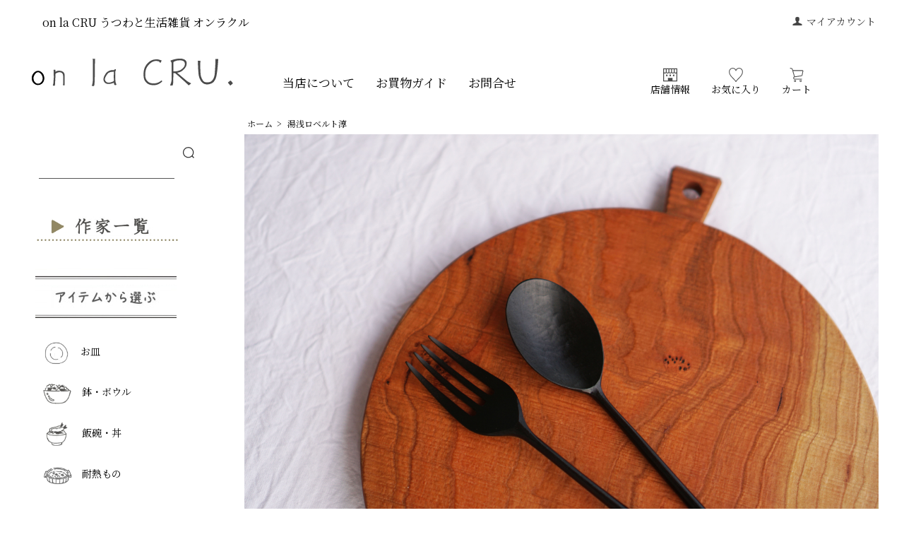

--- FILE ---
content_type: text/html; charset=EUC-JP
request_url: https://shop-onlacru.com/?mode=grp&gid=2614404
body_size: 22662
content:
<!DOCTYPE html PUBLIC "-//W3C//DTD XHTML 1.0 Transitional//EN" "http://www.w3.org/TR/xhtml1/DTD/xhtml1-transitional.dtd">
<html xmlns:og="http://ogp.me/ns#" xmlns:fb="http://www.facebook.com/2008/fbml" xmlns:mixi="http://mixi-platform.com/ns#" xmlns="http://www.w3.org/1999/xhtml" xml:lang="ja" lang="ja" dir="ltr">
<head>
<meta http-equiv="content-type" content="text/html; charset=euc-jp" />
<meta http-equiv="X-UA-Compatible" content="IE=edge,chrome=1" />
<title>湯浅ロベルト淳 - 作家ものの器と生活雑貨 on-la-cru（オンラクル）</title>
<meta name="Keywords" content="湯浅ロベルト淳,on-la-cru,オンラクル,作家の器,九谷青窯,徳永遊心" />
<meta name="Description" content="九谷青窯、徳永遊心など作家の器の販売や生活雑貨を販売している on-la-cru（オンラクル）です。石川県金沢市のお店です。" />
<meta name="Author" content="" />
<meta name="Copyright" content="株式会社オンラクル" />
<meta http-equiv="content-style-type" content="text/css" />
<meta http-equiv="content-script-type" content="text/javascript" />
<link rel="stylesheet" href="https://shop-onlacru.com/css/framework/colormekit.css" type="text/css" />
<link rel="stylesheet" href="https://shop-onlacru.com/css/framework/colormekit-responsive.css" type="text/css" />
<link rel="stylesheet" href="https://img07.shop-pro.jp/PA01446/046/css/5/index.css?cmsp_timestamp=20251223153758" type="text/css" />
<link rel="stylesheet" href="https://img07.shop-pro.jp/PA01446/046/css/5/product_list.css?cmsp_timestamp=20251223153758" type="text/css" />

<link rel="alternate" type="application/rss+xml" title="rss" href="https://shop-onlacru.com/?mode=rss" />
<link rel="shortcut icon" href="https://img07.shop-pro.jp/PA01446/046/favicon.ico?cmsp_timestamp=20250326144427" />
<script type="text/javascript" src="//ajax.googleapis.com/ajax/libs/jquery/1.7.2/jquery.min.js" ></script>
<meta property="og:title" content="湯浅ロベルト淳 - 作家ものの器と生活雑貨 on-la-cru（オンラクル）" />
<meta property="og:description" content="九谷青窯、徳永遊心など作家の器の販売や生活雑貨を販売している on-la-cru（オンラクル）です。石川県金沢市のお店です。" />
<meta property="og:url" content="https://shop-onlacru.com?mode=grp&gid=2614404" />
<meta property="og:site_name" content="作家ものの器と生活雑貨 on-la-cru（オンラクル）" />
<meta property="og:image" content=""/>
<meta name="format-detection" content="telephone=no">
<meta name="viewport" content="width=device-width,initial-scale=1.0,minimum-scale=1.0">


<!-- Google tag (gtag.js) -->
<script async src="https://www.googletagmanager.com/gtag/js?id=AW-669277502"></script>
<script>
  window.dataLayer = window.dataLayer || [];
  function gtag(){dataLayer.push(arguments);}
  gtag('js', new Date());

  gtag('config', 'AW-669277502');
</script>
<script>
  var Colorme = {"page":"product_list","shop":{"account_id":"PA01446046","title":"\u4f5c\u5bb6\u3082\u306e\u306e\u5668\u3068\u751f\u6d3b\u96d1\u8ca8 on-la-cru\uff08\u30aa\u30f3\u30e9\u30af\u30eb\uff09"},"basket":{"total_price":0,"items":[]},"customer":{"id":null}};

  (function() {
    function insertScriptTags() {
      var scriptTagDetails = [{"src":"https:\/\/back-in-stock-assets.colorme.app\/widget.js","integrity":null}];
      var entry = document.getElementsByTagName('script')[0];

      scriptTagDetails.forEach(function(tagDetail) {
        var script = document.createElement('script');

        script.type = 'text/javascript';
        script.src = tagDetail.src;
        script.async = true;

        if( tagDetail.integrity ) {
          script.integrity = tagDetail.integrity;
          script.setAttribute('crossorigin', 'anonymous');
        }

        entry.parentNode.insertBefore(script, entry);
      })
    }

    window.addEventListener('load', insertScriptTags, false);
  })();
</script>

<script async src="https://www.googletagmanager.com/gtag/js?id=G-LKQ056GPN8"></script>
<script>
  window.dataLayer = window.dataLayer || [];
  function gtag(){dataLayer.push(arguments);}
  gtag('js', new Date());
  
      gtag('config', 'G-LKQ056GPN8', (function() {
      var config = {};
      if (Colorme && Colorme.customer && Colorme.customer.id != null) {
        config.user_id = Colorme.customer.id;
      }
      return config;
    })());
  
  </script><script async src="https://zen.one/analytics.js"></script>
</head>
<body>
<meta name="colorme-acc-payload" content="?st=1&pt=10033&ut=2614404&at=PA01446046&v=20260120171610&re=&cn=d79edc4726a293865b6ef4ba7213d981" width="1" height="1" alt="" /><script>!function(){"use strict";Array.prototype.slice.call(document.getElementsByTagName("script")).filter((function(t){return t.src&&t.src.match(new RegExp("dist/acc-track.js$"))})).forEach((function(t){return document.body.removeChild(t)})),function t(c){var r=arguments.length>1&&void 0!==arguments[1]?arguments[1]:0;if(!(r>=c.length)){var e=document.createElement("script");e.onerror=function(){return t(c,r+1)},e.src="https://"+c[r]+"/dist/acc-track.js?rev=3",document.body.appendChild(e)}}(["acclog001.shop-pro.jp","acclog002.shop-pro.jp"])}();</script><script src="https://img.shop-pro.jp/tmpl_js/73/jquery.tile.js"></script>
<link rel="stylesheet" href="https://onlakanazawa.sakura.ne.jp/perfect-scrollbar.css" />
<script src="https://onlakanazawa.sakura.ne.jp/perfect-scrollbar.js"></script>
<link rel="preconnect" href="https://fonts.gstatic.com">
<link href="https://fonts.googleapis.com/css2?family=Noto+Serif+JP&display=swap" rel="stylesheet">

<style type="text/css">
#wrapper .row.mar_b_50 .col.col-lg-12.pad_l_0 .table_list2 tbody tr td a {
  font-size: 12px;
}
</style>


<div id="wrapper" class="container mar_auto pad_t_20">
  <div id="header" class="header">
	
	 <ul class="inline pull-right col-sm-12 txt_r">
	  <li>
		<a href="https://shop-onlacru.com/?mode=myaccount" class="txt_c_333"><i class="icon-b icon-user va-10 mar_r_5"></i>マイアカウント</a>
	  </li>
	   	</ul>
	
	
	<!--  -->
	
	<span class="header_txt txt_16 ">on la CRU <br class="br-sp">うつわと生活雑貨<br class="br-sp"> オンラクル</span>
	<div class="header_menu">
	  <div class="header_logo"><a href="./">

				  
				  <svg version="1.1" id="レイヤー_1" xmlns="http://www.w3.org/2000/svg" xmlns:xlink="http://www.w3.org/1999/xlink" x="0px"
   y="0px" viewBox="0 0 300 90" style="enable-background:new 0 0 300 90;" xml:space="preserve">
<style type="text/css">
  .st0{fill:#231815;}
  .st1{fill:none;stroke:#231815;stroke-linecap:round;stroke-linejoin:round;}
</style>
<path class="st0" d="M287.8,41.1l2.4,2.9c0.1,0.3,0.3,0.6,0.6,0.8c0.2,0.2,0.5,0.2,0.7,0c0,0,0.1-0.1,0.1-0.2
  c0.8-0.5,2.9-2.3,2.9-2.3c0.1-0.2,0.2-0.5,0.1-0.7c0-0.1-0.1-0.1-0.1-0.2l-1.5-1.8c-0.3-0.5-0.7-1-1.2-1.4c-0.4-0.1-0.8-0.1-1.1,0.2
  l-2.8,2.2C287.8,40.7,287.8,40.9,287.8,41.1z"/>
<path class="st0" d="M270.7,7.6h3.3c0,0-1.1,20.4-3.3,26.6c-0.4,1.3-1,2.6-1.8,3.7c-1.2,2.2-3.2,3.8-5.6,4.6
  c-2.6,1.1-5.5,1.3-8.2,0.5c-1.7-0.5-3.1-1.5-4.3-2.8c-0.9-0.9-1.7-1.9-2.2-3.1c-1-1.9-1.7-3.9-2.1-5.9c0,0-0.3-1.9-0.4-2.8l-0.5-6.6
  L245.1,10h3.6c0,0-0.6,16.8,0.9,22.1c0.5,2,1.4,3.8,2.5,5.5c1,1.8,2.9,2.9,5,2.9c0.7,0.2,4.7,0,6.2-0.9c1.5-0.9,2.7-2.2,3.6-3.7
  c1.3-2.5,2-5.2,2.2-8c0.4-5,1-16.2,1-16.2V7.6H270.7z"/>
<path class="st0" d="M209.3,44.9h-3c-0.2,0-0.4,0-0.4-0.2c0-0.3,0.1-0.5,0.3-0.7c0.1-0.4,0.3-0.8,0.4-1.2c0.5-1.1,0.8-2.3,1.1-3.5
  c0.2-1.1,0.3-2.3,0.3-3.4c0.1-1.5-0.1-22.6-0.1-22.6c0.1-0.7-0.2-1.5-0.7-2c-1-1-1-1.6-0.1-1.5l3.5,0.4c-0.1,0.4-0.1,0.8-0.1,1.2
  c0,0.9-0.1,26.3-0.2,28.1S210,44.2,209.3,44.9z"/>
<path class="st0" d="M215.3,27.1l2.8-0.6c1.6-0.4,3.2-1.1,4.6-2.1c1.2-0.8,2.3-1.8,3.3-2.9c0.9-1.1,1.7-2.3,2.4-3.5
  c0.7-1.7,1-3.5,0.9-5.3c-0.3-2.9-2.4-4.8-6.7-5.6S211.7,8,211.7,8c-1.8,0.3-3.5,1-5.1,1.8l3.1,2.9c0.7-0.9,1.6-1.5,2.7-1.9
  c0.9-0.4,1.9-0.8,2.9-1l1.7-0.3c1.3-0.1,2.6-0.2,3.9-0.1c1,0.1,2,0.3,2.9,0.6c1.8,0.7,3,2.4,3,4.3c0,1.1-0.2,2.1-0.6,3.1
  c-0.3,0.8-0.8,1.5-1.4,2.1c-0.7,0.8-1.5,1.6-2.4,2.3c-0.9,0.8-1.9,1.4-3,1.8l-2.4,0.8c-0.9,0.3-1.9,0.4-2.9,0.5h-5
  c-0.1,0.3-0.1,0.7,0,1c0.1,0.4,0,0.5,0.2,0.9c0.1,0.3,0.1,0.6-0.1,0.9l3.2-0.3L215.3,27.1z"/>
<path class="st0" d="M211.5,27.6"/>
<path class="st0" d="M215.7,26.8l6.2,5.3l5.6,4.7c1.1,1,2.2,1.9,3.4,2.7l4.5,2.3c0.2,0.2,0.6,0.2-0.5,0.9l-2,1.7
  c-0.5,0.3-1.2,0.2-1.6-0.3c-0.8-1-4.4-4.3-4.4-4.3l-9.2-8.2l-5.5-4.8"/>
<path class="st0" d="M193.6,37.7l0.3,0.2l0.6,0.7c0.1,0.1,0.3,0.2,0.3,0.3l-0.2,0.3c-0.3,0.5-0.7,0.9-1.1,1.2l-1.3,1
  c-1.2,0.9-2.4,1.6-3.8,2.1c-1.9,0.8-4,1.2-6.1,1h-1.9c-0.9-0.1-1.7-0.3-2.6-0.5c-0.9-0.2-1.9-0.5-2.7-1l-1.1-0.6
  c-1.4-1-2.7-2.2-3.6-3.7c-1-1.4-1.6-3-1.8-4.7c-0.2-1.4-1.6-11.1,3.1-17.6c0.3-0.5,5.5-8.6,14.5-8.4h2l1.6,0.3l0.7,0.2l1.6,0.5
  l0.9,0.2l0.6,0.2c0.2,0.2,0,0.5,0,0.8l-0.6,1.5c-0.2,0.4-0.4,1-0.9,1c-0.3,0-0.7-0.2-0.9-0.4c-0.5-0.5-0.8-1.2-1.4-1.5l-1.4-0.2
  l-1.3-0.3c-1.3-0.1-2.6,0-3.8,0.3l-1.6,0.5c-2.8,1.3-5.2,3.3-7.1,5.8c-1.1,1.3-2,2.7-2.6,4.3c-1.3,3.9-1.7,8-1.1,12
  c0.8,4.6,4.5,8.2,9.2,8.7c1.1,0.2,2.3,0.2,3.4,0.1c1,0,2-0.2,3-0.4c2.4-0.6,4.5-1.6,6.4-3.2l0.4-0.4
  C193.4,37.9,193.5,37.7,193.6,37.7z"/>
<path class="st1" d="M186.7,7.6"/>
<path class="st0" d="M129.1,44.3c0,0-2.3,0.8-2.6-1.5s-0.4-9.6-0.4-10.2c0-0.6,0.1-8.1,0.1-8.1v-1.3l0.9-0.7
  c0.4-0.2,1.3-0.9,1.8-0.4c0.1,0.1,0.2,0.3,0.2,0.5c0.1,0.5,0,1-0.3,1.4c-0.2,0.2-0.2,0.4-0.3,0.6s-0.1,0.2-0.1,0.4
  c-0.1,0.3-0.1,0.6-0.1,0.9c-0.1,1.2,0,2.4,0,3.7v5.9c0.1,0.9,0,1.9,0.1,2.8c0.1,0.7,0.2,1.5,0.3,2.2c0,0.4,0.1,0.8,0.3,1.1
  c0.1,0.3,0.2,0.6,0.4,0.9c0.3,0.3,0.5,0.8,0.4,1.3C129.8,44.1,129.1,44.3,129.1,44.3z"/>
<path class="st0" d="M126.4,25.8c-0.1-0.2-0.7-0.2-0.9-0.2h-1l-2.4,0.2c-1.2,0.2-2.3,0.7-3.3,1.3c-0.4,0.2-0.8,0.5-1.1,0.9l-1,1.2
  c-0.6,0.8-1.1,1.6-1.5,2.4c-0.5,0.8-1,1.7-1.3,2.6c-0.5,1.3-0.5,2.7,0.1,3.9c0.2,0.4,0.5,0.8,0.8,1.1c0.5,0.7,1.3,1.2,2.1,1.5
  c0.9,0.2,1.7,0.2,2.6,0.2c1.2,0,2.3-0.3,3.4-0.7c1.2-0.4,2.3-0.9,3.3-1.5c0.2-0.1,0.6-0.4,0.8-0.3s0.1,0.9,0.1,1.1s0.2,1.1-0.1,1.3
  s-0.3,0.2-0.5,0.2c-0.5,0.2-1,0.4-1.5,0.6c-1.6,0.6-3.3,1-5,1.2h-2.9c-0.3,0-0.7-0.1-1-0.3l-1.4-0.6c-0.9-0.4-1.6-1.1-2.1-2
  c-0.2-0.3-0.4-0.6-0.5-0.9c-0.2-0.3-0.3-0.6-0.4-0.9c0-0.2-0.1-0.5-0.1-0.7c-0.2-1.5,0-3.1,0.5-4.5c0.2-0.6,0.5-1.2,0.9-1.8l1.1-2.1
  c0.9-1.6,2.2-2.9,3.7-3.9c1.3-0.8,2.7-1.3,4.2-1.7c1.6-0.2,3.3-0.3,4.9-0.1"/>
<path class="st0" d="M95.4,45.6c0.9,0.1,1.7,0.1,2.6,0.1c0.5-0.8,0.7-1.7,0.7-2.6c0.1-1.1,0.3-3.8,0.4-5.3v-2.4c0-1.2,0-2.4,0.1-3.5
  v-4.5c0-1.7,0-3.3,0.1-5v-4.9c0-1.4,0.1-2.9,0.1-4.4V8.6c0.1-0.3,0-0.6,0.2-0.9s0.3-0.3,0-0.4c-0.4,0-0.9,0-1.3,0h-2.1
  c-0.1,0-0.2,0-0.2,0.1s0.1,0.3,0.2,0.4c0.1,0.2,0.2,0.4,0.2,0.6c0,0.7,0.2,1.7,0.2,2.5v5.4c0,2.3-0.1,4.5-0.1,6.8s0.1,4.7,0.1,7.1
  s-0.1,4-0.1,6c0,1.1,0,2.2-0.2,3.3c-0.1,0.9-0.2,1.9-0.4,2.8l-0.3,1.4l-0.3,0.7c-0.1,0.2-0.2,0.4-0.2,0.6
  C95.1,45,95.1,45.5,95.4,45.6z"/>
<path d="M27.7,34.9c0-0.8-0.1-1.6-0.3-2.4c0-0.4-0.1-0.9-0.3-1.3c-0.1-0.4-0.3-0.8-0.4-1.2s-0.9-1.5-1.4-2.3c-0.8-1.1-1.9-2-3.1-2.6
  c-0.6-0.4-1.2-0.6-1.9-0.7l-1-0.2h-0.9l-1,0.2c-0.7,0.1-1.3,0.3-1.9,0.7c-1.2,0.6-2.3,1.5-3.1,2.6c-0.5,0.8-1,1.5-1.4,2.3
  c-0.2,0.4-0.4,0.8-0.5,1.2c-0.3,0.8-0.4,1.7-0.5,2.6c-0.1,0.5-0.1,1,0,1.5l0.3,2.1c0.1,0.4,0.3,0.8,0.4,1.2c0.4,1.2,1.1,2.2,2,3.1
  c0.7,0.8,1.5,1.4,2.5,1.8l2.1,0.7l1.5,0.2l1.6-0.2l2-0.7c1-0.4,1.9-1,2.6-1.8c0.9-0.9,1.6-1.9,2-3.1C27.4,37.4,27.7,36.2,27.7,34.9
  L27.7,34.9L27.7,34.9z M25.6,36.3c-0.3,1.6-1.1,3.1-2.2,4.3c-0.6,0.6-1.3,1.2-2.1,1.6c-0.8,0.3-1.6,0.5-2.4,0.5
  c-0.9,0-1.7-0.2-2.5-0.5c-2.3-1.2-3.8-3.4-4.2-5.9c-0.7-2.8,0.4-5.6,2.2-8c0.9-1.3,2.3-2.1,3.8-2.5h1.3c1.5,0.4,2.9,1.3,3.8,2.6
  c1.8,2,2.6,4.7,2.4,7.4C25.6,35.9,25.6,36.1,25.6,36.3z"/>
<path d="M27.4,35c0-0.8-0.1-1.5-0.2-2.3l-0.3-1.3l-0.5-1.1c-0.3-0.8-0.8-1.5-1.3-2.2c-0.8-1-1.8-1.9-2.9-2.5l-1.9-0.7h-2.8
  c-0.6,0.2-1.2,0.4-1.8,0.7c-1.2,0.6-2.2,1.4-3,2.5l-1.3,2.2c-0.2,0.4-0.4,0.8-0.5,1.2c-0.3,0.8-0.4,1.6-0.5,2.4v1.5l0.3,2
  c0.1,0.4,0.3,0.8,0.4,1.1c0.4,1.2,1,2.2,1.9,3.1c0.7,0.7,1.6,1.3,2.5,1.7c0.6,0.3,1.2,0.5,1.9,0.6c0.5,0.2,1,0.2,1.5,0.2
  c0.5,0,1,0,1.5-0.2c0.7-0.1,1.3-0.3,1.9-0.6c0.9-0.4,1.8-1,2.5-1.7c0.9-0.9,1.5-1.9,1.9-3.1C27.1,37.4,27.4,36.2,27.4,35L27.4,35
  L27.4,35z M25.4,36.4c-0.3,1.5-1.1,2.9-2.1,4.1c-0.6,0.6-1.3,1.1-2,1.5c-0.8,0.3-1.6,0.5-2.4,0.5c-0.8,0-1.6-0.2-2.3-0.5
  c-0.8-0.4-1.4-0.9-2-1.5c-1-1.2-1.8-2.6-2.1-4.1c-0.6-2.7,0.5-5.4,2.2-7.7c0.9-1.2,2.1-2.1,3.6-2.4h1.2c1.5,0.4,2.8,1.3,3.7,2.5
  c1.7,2,2.5,4.5,2.3,7.1C25.4,36,25.4,36.2,25.4,36.4z"/>
<path class="st0" d="M43.4,25.9v-2.8c-0.2-0.6-1.5-0.5-2.1-0.4s-0.4,0.9-0.4,1.5s0.2,2.6,0.2,3.9s0.1,6.3,0,6.9s-0.5,6.5-0.6,7.6
  l-0.4,1.1c-0.1,0.3-0.2,0.6-0.2,0.9c0,0.2-0.1,0.4,0,0.5s0.3,0.2,0.5,0.2h2.2c0.2-0.1,0.1-0.3,0.1-0.5c0.1-0.2,0.1-0.5,0.1-0.7
  c0-0.3,0.1-0.5,0.1-0.8c0.2-3.2,0.3-6.3,0.5-9.5c0.1-1.3,0.1-2.5,0.2-3.8S43.3,27.2,43.4,25.9z"/>
<path class="st0" d="M56.6,42.7v-6.6c0-1.6,0-3.3-0.1-5s0-2.7-0.8-3.8s-2.1-3-6.5-3.2c-1.4-0.2-2.9,0.1-4.2,0.6
  c-0.9,0.3-1.7,1-2.6,1.4l1,2.6c0.8-0.9,1.8-1.5,2.9-1.9c1.3-0.5,2.7-0.6,4.1-0.5c1.2,0.2,2.2,0.8,3,1.7c1,1.4,1,3.2,1,4.8v3.7
  c0,1.5,0.1,3,0.1,4.5s-0.1,1.4-0.2,2.2v0.6c0,0.2-0.1,0.3-0.1,0.5v0.4c0,0.1,0.3,0.1,0.5,0.1h1.4c0.2,0,0.5,0,0.5-0.3V42.7z"/>
</svg></a></div>
	  <!-- 		<p class="txt_10">作家ものの器と生活雑貨 on-la-cru（オンラクル）</p>
	   -->
	  <ul class="nav_menu_list">
		<li class="mar_r_30 txt_17"><a href="/?mode=f3" >当店について</a></li>
		<li class="mar_r_30 txt_17"><a href="/?mode=sk" >お買物ガイド</a></li>
	   
		<li class="txt_17"><a href="https://on-la-cru.shop-pro.jp/customer/inquiries/new" >お問合せ</a></li>
	  </ul>
<!--		<ul class="nav_menu_list">
		<li class="txt_20">
							  <a href="/?mode=f2"><img src="https://img07.shop-pro.jp/PA01446/046/etc/z1.jpg" style="width: 130px;"></a>
						  </li>
						  <li class="txt_20">
							  <a href="/?mode=sk"><img src="https://img07.shop-pro.jp/PA01446/046/etc/z2.jpg" style="width: 130px;"></a>
						  </li>
						  <li class="txt_20">
							  <a href="https://blog.shop-onlacru.com/"><img src="https://img07.shop-pro.jp/PA01446/046/etc/z3.jpg" style="width:130px;"></a>
						  </li>
						  <li class="txt_20">
							  <a href="https://on-la-cru.shop-pro.jp/secure/?mode=inq&amp;shop_id=PA01446046"><img src="https://img07.shop-pro.jp/PA01446/046/etc/z4.jpg" style="width: 130px;"></a>
						  </li>
	  </ul> 
-->
	  <ul class="nav_icons_list">
	   <li class="mar_r_30 txt_14 about_shop"><div class="header_icon">
				   <a href="/?mode=f2" >						
					  <svg version="1.1" id="_x32_" xmlns="http://www.w3.org/2000/svg" xmlns:xlink="http://www.w3.org/1999/xlink" x="0px" y="0px" viewBox="0 0 512 512" style="width: 20px; height: 20px; opacity: 1;" xml:space="preserve">
<style type="text/css">
  .st0{fill:#4B4B4B;}
</style>
<g>
  <path class="st0" d="M0,19.169v123.46v350.202h512v-14.913v-335.29V19.169H0z M319.132,48.994h66.612v93.635
	  c-0.007,9.232-3.706,17.468-9.757,23.541c-6.073,6.051-14.308,9.75-23.549,9.758c-9.24-0.008-17.476-3.707-23.549-9.758
	  c-6.051-6.073-9.75-14.301-9.757-23.541V48.994z M222.694,48.994h66.612v93.635c-0.007,9.24-3.706,17.468-9.758,23.541
	  c-6.072,6.051-14.3,9.75-23.541,9.758c-9.247-0.008-17.483-3.707-23.556-9.758c-6.051-6.073-9.75-14.301-9.758-23.541V48.994z
	   M126.264,48.994h66.605v93.635c-0.007,9.24-3.706,17.468-9.75,23.541c-6.08,6.051-14.308,9.75-23.556,9.758
	  c-9.24-0.008-17.468-3.707-23.541-9.758c-6.051-6.073-9.75-14.301-9.757-23.541V48.994z M29.826,48.994h66.612v93.635
	  c-0.008,9.24-3.706,17.468-9.758,23.541c-6.072,6.051-14.308,9.75-23.556,9.758c-9.24-0.008-17.468-3.707-23.541-9.758
	  c-6.051-6.073-9.75-14.301-9.758-23.541V48.994z M482.174,463.006H338.96v-96.482H173.048v96.482H29.826V196.178
	  c9.67,6.029,21.058,9.568,33.299,9.576c19.355-0.008,36.649-8.731,48.226-22.435c11.578,13.704,28.864,22.427,48.211,22.435
	  c19.355,0,36.642-8.723,48.219-22.428c11.585,13.697,28.872,22.42,48.226,22.428c19.347-0.008,36.634-8.731,48.212-22.435
	  c11.578,13.704,28.864,22.427,48.219,22.435c19.348-0.008,36.634-8.731,48.219-22.428c11.578,13.704,28.864,22.428,48.219,22.428
	  c12.24-0.008,23.629-3.546,33.298-9.576V463.006z M482.174,142.629c-0.006,9.24-3.706,17.468-9.757,23.541
	  c-6.072,6.051-14.301,9.75-23.541,9.758c-9.248-0.008-17.476-3.707-23.556-9.758c-6.044-6.073-9.742-14.301-9.75-23.541V48.994
	  h66.605V142.629z" style="fill: rgb(75, 75, 75);"></path>
  <rect x="106.872" y="244.987" class="st0" width="49.712" height="58.253" style="fill: rgb(75, 75, 75);"></rect>
  <rect x="355.416" y="244.987" class="st0" width="49.712" height="58.253" style="fill: rgb(75, 75, 75);"></rect>
  <rect x="231.141" y="244.987" class="st0" width="49.718" height="58.253" style="fill: rgb(75, 75, 75);"></rect>
</g>
</svg>
					  
					  <span class="header_icon_txt">店舗情報</span></a></div></li>
		<li class="mar_r_30 txt_14"><div class="header_icon"><a href="/?mode=f1">
					  
<svg version="1.1" id="_x32_" xmlns="http://www.w3.org/2000/svg" xmlns:xlink="http://www.w3.org/1999/xlink" x="0px" y="0px" viewBox="0 0 512 512" style="width: 20px; height: 20px; opacity: 1;" xml:space="preserve">
<style type="text/css">
  .st0{fill:#4B4B4B;}
</style>
<g>
  <path class="st0" d="M494.951,81.411c-8.782-19.97-22.202-37.857-40.19-52.147l-7.81,9.818l7.806-9.818
	  C429.524,9.162,400.535-0.027,372.48,0c-29.128,0.008-57.267,9.731-80.169,26.77c-14.65,10.904-27.137,24.888-36.317,41.262
	  c-9.18-16.374-21.668-30.358-36.318-41.262C196.779,9.731,168.64,0.008,139.517,0c-28.06-0.027-57.044,9.162-82.277,29.264
	  c-17.992,14.29-31.408,32.178-40.194,52.147c-8.794,19.979-13.004,41.996-13,64.82c0.04,49.014,19.226,101.802,55.124,148.402
	  c31.464,40.788,71.147,80.169,105.976,115.916c17.41,17.861,33.6,34.794,46.853,50.336c13.262,15.515,23.544,29.728,29.185,41.41
	  l-0.017-0.035c1.987,4.113,5.12,6.484,7.43,7.718c1.19,0.639,2.24,1.041,3.181,1.339l1.409,0.367l0.853,0.158
	  c0.407,0.053,0.669,0.132,1.956,0.158c1.238-0.018,1.518-0.105,1.925-0.149c1.204-0.193,1.847-0.385,2.822-0.709
	  c1.375-0.481,3.032-1.208,4.87-2.573c1.816-1.339,3.833-3.422,5.211-6.274c5.64-11.683,15.918-25.903,29.176-41.41
	  c19.883-23.321,46.351-49.732,73.676-77.789c27.334-28.09,55.547-57.862,79.153-88.464c35.897-46.6,55.088-99.378,55.127-148.393
	  C507.955,123.416,503.746,101.39,494.951,81.411z M432.954,279.317c-29.998,38.924-69.059,77.806-104.076,113.72
	  c-17.516,17.975-34.024,35.214-47.97,51.561c-9.757,11.464-18.171,22.421-24.91,33.105c-6.738-10.684-15.152-21.641-24.909-33.105
	  c-20.92-24.503-47.624-51.089-74.791-79.005c-27.16-27.898-54.765-57.092-77.255-86.277
	  c-32.979-42.732-49.948-90.696-49.908-133.087c0-19.751,3.636-38.268,10.878-54.712c7.25-16.442,18.062-30.847,32.842-42.617
	  c20.885-16.574,43.988-23.776,66.662-23.803c23.497-0.008,46.525,7.903,65.178,21.8c18.658,13.905,32.869,33.63,39.174,57.328
	  c1.462,5.496,6.441,9.328,12.125,9.328c5.683,0,10.663-3.833,12.124-9.328c6.305-23.698,20.516-43.423,39.179-57.328
	  C325.95,33,348.979,25.09,372.48,25.098c22.674,0.027,45.777,7.229,66.661,23.803l0,0c14.782,11.77,25.593,26.175,32.848,42.626
	  c7.237,16.435,10.877,34.952,10.877,54.712C482.905,188.621,465.937,236.585,432.954,279.317z" style="fill: rgb(75, 75, 75);"></path>
</g>
</svg>
					  <span class="header_icon_txt">お気に入り</span></a></div></li>
		<li class="txt_14"><div class="header_icon"><a href="https://shop-onlacru.com/cart/proxy/basket?shop_id=PA01446046&shop_domain=shop-onlacru.com">
					  
					  <svg version="1.1" id="_x32_" xmlns="http://www.w3.org/2000/svg" xmlns:xlink="http://www.w3.org/1999/xlink" x="0px" y="0px" viewBox="0 0 512 512" style="width: 20px; height: 20px; opacity: 1;" xml:space="preserve">
<style type="text/css">
  .st0{fill:#4B4B4B;}
</style>
<g>
  <path class="st0" d="M491.617,95.732c-5.06-6.18-12.633-9.78-20.63-9.78h-347.33L111.83,45.336l-0.009-0.025
	  c-5.425-18.177-20.334-31.939-38.884-35.912L30.48,0.297c-7.19-1.537-14.263,3.039-15.808,10.23
	  c-1.546,7.182,3.039,14.271,10.222,15.808l42.466,9.101c9.034,1.935,16.301,8.651,18.95,17.506l77.589,266.549
	  c-1.74,0.814-3.438,1.706-5.068,2.674c-8.354,4.984-15.061,11.979-19.578,20.147c-4.296,7.768-6.58,16.564-6.792,25.639h-0.042
	  v1.384h0.042c0.17,7.08,1.673,13.89,4.296,20.095c4.202,9.916,11.182,18.313,19.986,24.264c8.778,5.943,19.476,9.433,30.852,9.424
	  h249.569c7.352,0,13.312-5.96,13.312-13.312c0-7.352-5.96-13.321-13.312-13.321H187.594c-3.973,0-7.7-0.79-11.104-2.233
	  c-5.111-2.156-9.492-5.79-12.566-10.358c-2.963-4.381-4.703-9.56-4.839-15.231c0.144-6.766,2.292-12.633,6.078-17.327
	  c1.97-2.428,4.398-4.551,7.336-6.308c2.886-1.732,6.316-3.098,10.324-3.965l250.851-40.836
	  c16.394-2.674,29.425-15.197,32.737-31.472l30.682-150.848l0.009-0.018c0.348-1.748,0.526-3.531,0.526-5.297
	  C497.628,106.506,495.539,100.537,491.617,95.732z M440.312,263.441c-1.094,5.434-5.45,9.611-10.918,10.502l-239.661,39.011
	  l-58.326-200.369h339.579l0.008,0.009L440.312,263.441z" style="fill: rgb(75, 75, 75);"></path>
  <path class="st0" d="M218.412,444.785c-5.858-3.964-12.989-6.283-20.562-6.283c-5.043,0-9.899,1.028-14.297,2.896
	  c-6.614,2.792-12.2,7.445-16.165,13.303c-3.956,5.841-6.283,12.972-6.283,20.546c0,5.043,1.036,9.908,2.904,14.314
	  c2.793,6.606,7.437,12.2,13.295,16.156c5.85,3.956,12.973,6.291,20.546,6.283c5.043,0.008,9.916-1.028,14.314-2.896
	  c6.605-2.801,12.191-7.436,16.148-13.295c3.973-5.858,6.3-12.989,6.282-20.562c0.009-5.043-1.018-9.9-2.886-14.297
	  C228.905,454.336,224.27,448.75,218.412,444.785z M211.51,481.02c-1.113,2.64-3.014,4.924-5.374,6.52
	  c-2.377,1.604-5.179,2.521-8.286,2.53c-2.072,0-3.99-0.416-5.756-1.163c-2.649-1.112-4.924-3.014-6.529-5.382
	  c-1.605-2.378-2.521-5.171-2.521-8.278c0-2.072,0.407-3.99,1.154-5.756c1.121-2.649,3.013-4.933,5.382-6.529
	  c2.377-1.604,5.17-2.521,8.269-2.53c2.08,0.009,4.007,0.416,5.773,1.163c2.641,1.12,4.925,3.005,6.52,5.382
	  c1.596,2.378,2.522,5.162,2.531,8.27C212.673,477.327,212.248,479.246,211.51,481.02z" style="fill: rgb(75, 75, 75);"></path>
  <path class="st0" d="M419.945,444.785c-5.858-3.964-12.99-6.283-20.563-6.283c-5.043,0-9.899,1.028-14.306,2.896
	  c-6.613,2.792-12.2,7.445-16.156,13.303c-3.957,5.841-6.282,12.972-6.282,20.546c0,5.043,1.027,9.908,2.886,14.314
	  c2.802,6.606,7.445,12.2,13.304,16.156c5.849,3.956,12.98,6.291,20.554,6.283c5.043,0.008,9.908-1.028,14.314-2.896
	  c6.605-2.801,12.192-7.436,16.148-13.295c3.956-5.858,6.292-12.989,6.283-20.562c0-5.043-1.019-9.9-2.886-14.297
	  C430.438,454.336,425.803,448.75,419.945,444.785z M413.034,481.02c-1.112,2.64-3.006,4.924-5.382,6.52
	  c-2.377,1.604-5.162,2.521-8.269,2.53c-2.072,0-3.99-0.416-5.756-1.163c-2.649-1.112-4.933-3.014-6.537-5.382
	  c-1.596-2.378-2.514-5.171-2.514-8.278c0-2.072,0.408-3.99,1.155-5.756c1.12-2.649,3.005-4.933,5.383-6.529
	  c2.377-1.604,5.162-2.521,8.269-2.53c2.072,0.009,3.999,0.416,5.765,1.163c2.64,1.12,4.932,3.005,6.529,5.382
	  c1.596,2.378,2.512,5.162,2.521,8.27C414.188,477.327,413.782,479.246,413.034,481.02z" style="fill: rgb(75, 75, 75);"></path>
</g>
</svg><span class="header_icon_txt">カート</span></a></div></li>
				  <li class="visible-phone">
					  <div class="header_icon ">
						  <div class="sp-head-buttons">
				  <button class="btn-humberger btn-open" data-target="side" ></button>
						  </div>
					  <span class="header_icon_txt">メニュー</span>
					</div>
				  </li>
	  </ul>
	</div>
	  <!--
<div class="visible-phone sp-head-buttons">
		  <div class="btn-account">
			  <a href="https://shop-onlacru.com/?mode=myaccount"><i class="icon-b icon-user va-10 mar_r_5"></i>マイアカウント</a>
		  </div>
		  <button class="btn-humberger btn-open" data-target="side" >メニュー</button>
	  </div>
-->
  </div>
  <div class="row">
				  
	  <form action="https://shop-onlacru.com/" method="GET" class="mar_b_10 visible-phone txt_r mar_r_10">
		<input type="hidden" name="mode" value="srh" /><input type="hidden" name="sort" value="n" />
		<!-- <select name="cid" class="mar_b_10">
		  <option value="">カテゴリーを選択</option>
		  			<option value="2607918,0">アイテム一覧</option>
		  			<option value="2823463,0">作家一覧</option>
		  		</select> -->
		<input type="text" name="keyword" placeholder="ショップ内から探す" class="search_bar search_bar_m" style="font-size: 14px; height: 15px;"/>
		<button class="search_btn">
					  
						  <svg version="1.1" id="レイヤー_1" xmlns="http://www.w3.org/2000/svg" xmlns:xlink="http://www.w3.org/1999/xlink" x="0px"
							   y="0px" viewBox="0 0 256 256" style="width: 25px; height: 25px; opacity: 0.8;" xml:space="preserve">
						  <path d="M230.3,216.2L200.1,186c13.5-16.8,21.6-38.1,21.6-61.4c0-54.1-43.9-98-98-98s-98,43.9-98,98s43.9,98,98,98
							  c24.2,0,46.3-8.8,63.4-23.3l29.9,29.9L230.3,216.2z M123.7,206.7c-45.3,0-82-36.7-82-82s36.7-82,82-82s82,36.7,82,82
							  S169,206.7,123.7,206.7z"/>
						  </svg>
		</button>
	  </form>
	  
	  
	  
	  
	<div id="contents" class="col col-lg-9 col-sm-12 mar_b_50">
	   <div>
  
  <ul class="topicpath-nav inline txt_12">
    <li><a href="./">ホーム</a></li>
          <li>&nbsp;&gt;&nbsp;<a href="https://shop-onlacru.com/?mode=grp&gid=2614404&sort=n">湯浅ロベルト淳</a></li>      </ul>
  
	
  
    

  
    

  
      <div class="cg_freespace_01"><center>

<table width="100%" class="table_list2">
    <tbody>
      <tr>
        <td align="center"><img src="https://onlakanazawa.sakura.ne.jp/image/cate/robe_cate" width="100%" border="0"></td>
      </tr>
    </tbody>
  </table>

 
</center></div>
    
  
    
	    <div class="items">
    <h3>
			      湯浅ロベルト淳
    		</h3>
			


				

				
		
    <p class="sort_menu txt_r mar_t_30 mar_b_30">
      
              <a href="?mode=grp&gid=2614404&sort=p">価格順</a>      &nbsp;|&nbsp;
              <a href="?mode=grp&gid=2614404&sort=n">新着順</a>    </p>
    
  <div class="items_wrapper">
          <div class="item_container">
				<a href="?pid=161388531">
                  <img src="https://img07.shop-pro.jp/PA01446/046/product/161388531_th.jpg?cmsp_timestamp=20210629110014" alt="湯浅ロベルト淳 スープボウル" width="200" height="200" >
        										<p class="soldout_label">SOLD OUT</p>
										<p class="item_name">
													湯浅ロベルト淳 スープボウル
											</p>					
        <p class="item_price">12,100円(税1,100円)</p>
				  </a>
        <div class="product-list__fav-items">
          <button type="button" class="favorite-button"  data-favorite-button-selector="DOMSelector" data-product-id="161388531" data-added-class="fav-items">
            <svg role="img" aria-hidden="true"><use xlink:href="#heart"></use></svg>
          </button>
        </div>
      </div>
          <div class="item_container">
				<a href="?pid=161388892">
                  <img src="https://img07.shop-pro.jp/PA01446/046/product/161388892_th.jpg?cmsp_timestamp=20210629091247" alt="湯浅ロベルト淳 しのぎ小鉢（黒漆）" width="200" height="200" >
        										<p class="soldout_label">SOLD OUT</p>
										<p class="item_name">
													湯浅ロベルト淳 しのぎ小鉢（黒漆）
											</p>					
        <p class="item_price">6,600円(税600円)</p>
				  </a>
        <div class="product-list__fav-items">
          <button type="button" class="favorite-button"  data-favorite-button-selector="DOMSelector" data-product-id="161388892" data-added-class="fav-items">
            <svg role="img" aria-hidden="true"><use xlink:href="#heart"></use></svg>
          </button>
        </div>
      </div>
          <div class="item_container">
				<a href="?pid=161388899">
                  <img src="https://img07.shop-pro.jp/PA01446/046/product/161388899_th.jpg?cmsp_timestamp=20210629160710" alt="湯浅ロベルト淳 しのぎ小鉢（生漆）" width="200" height="200" >
        										<p class="soldout_label">SOLD OUT</p>
										<p class="item_name">
													湯浅ロベルト淳 しのぎ小鉢（生漆）
											</p>					
        <p class="item_price">6,600円(税600円)</p>
				  </a>
        <div class="product-list__fav-items">
          <button type="button" class="favorite-button"  data-favorite-button-selector="DOMSelector" data-product-id="161388899" data-added-class="fav-items">
            <svg role="img" aria-hidden="true"><use xlink:href="#heart"></use></svg>
          </button>
        </div>
      </div>
          <div class="item_container">
				<a href="?pid=161388929">
                  <img src="https://img07.shop-pro.jp/PA01446/046/product/161388929_th.jpg?cmsp_timestamp=20210629092557" alt="湯浅ロベルト淳 角皿・大" width="200" height="200" >
        										<p class="soldout_label">SOLD OUT</p>
										<p class="item_name">
													湯浅ロベルト淳 角皿・大
											</p>					
        <p class="item_price">10,450円(税950円)</p>
				  </a>
        <div class="product-list__fav-items">
          <button type="button" class="favorite-button"  data-favorite-button-selector="DOMSelector" data-product-id="161388929" data-added-class="fav-items">
            <svg role="img" aria-hidden="true"><use xlink:href="#heart"></use></svg>
          </button>
        </div>
      </div>
          <div class="item_container">
				<a href="?pid=161388971">
                  <img src="https://img07.shop-pro.jp/PA01446/046/product/161388971_th.jpg?cmsp_timestamp=20210629093418" alt="湯浅ロベルト淳 フォーク" width="200" height="200" >
        										<p class="soldout_label">SOLD OUT</p>
										<p class="item_name">
													湯浅ロベルト淳 フォーク
											</p>					
        <p class="item_price">4,400円(税400円)</p>
				  </a>
        <div class="product-list__fav-items">
          <button type="button" class="favorite-button"  data-favorite-button-selector="DOMSelector" data-product-id="161388971" data-added-class="fav-items">
            <svg role="img" aria-hidden="true"><use xlink:href="#heart"></use></svg>
          </button>
        </div>
      </div>
          <div class="item_container">
				<a href="?pid=161389549">
                  <img src="https://img07.shop-pro.jp/PA01446/046/product/161389549_th.jpg?cmsp_timestamp=20210629160557" alt="湯浅ロベルト淳 スプーン" width="200" height="200" >
        										<p class="soldout_label">SOLD OUT</p>
										<p class="item_name">
													湯浅ロベルト淳 スプーン
											</p>					
        <p class="item_price">4,180円(税380円)</p>
				  </a>
        <div class="product-list__fav-items">
          <button type="button" class="favorite-button"  data-favorite-button-selector="DOMSelector" data-product-id="161389549" data-added-class="fav-items">
            <svg role="img" aria-hidden="true"><use xlink:href="#heart"></use></svg>
          </button>
        </div>
      </div>
          <div class="item_container">
				<a href="?pid=161389585">
                  <img src="https://img07.shop-pro.jp/PA01446/046/product/161389585_th.jpg?cmsp_timestamp=20210629105805" alt="湯浅ロベルト淳 カッティングボード・丸" width="200" height="200" >
        										<p class="soldout_label">SOLD OUT</p>
										<p class="item_name">
													湯浅ロベルト淳 カッティングボード・丸
											</p>					
        <p class="item_price">6,050円(税550円)</p>
				  </a>
        <div class="product-list__fav-items">
          <button type="button" class="favorite-button"  data-favorite-button-selector="DOMSelector" data-product-id="161389585" data-added-class="fav-items">
            <svg role="img" aria-hidden="true"><use xlink:href="#heart"></use></svg>
          </button>
        </div>
      </div>
      </div>
	</div>
	
	<!-- tempalteの商品一覧
    <ul class="row unstyled">
              <li class="col col-xs-12 col-lg-4 productlist-unit pad_20 mar_b_30 txt_c">
          <a href="?pid=161388531">
                          <img src="https://img07.shop-pro.jp/PA01446/046/product/161388531_th.jpg?cmsp_timestamp=20210629110014" alt="湯浅ロベルト淳 スープボウル" class="show mar_auto mar_b_10" />
                      </a>
          <a href="?pid=161388531">湯浅ロベルト淳 スープボウル</a>
                                SOLD OUT
                  </li>
              <li class="col col-xs-12 col-lg-4 productlist-unit pad_20 mar_b_30 txt_c">
          <a href="?pid=161388892">
                          <img src="https://img07.shop-pro.jp/PA01446/046/product/161388892_th.jpg?cmsp_timestamp=20210629091247" alt="湯浅ロベルト淳 しのぎ小鉢（黒漆）" class="show mar_auto mar_b_10" />
                      </a>
          <a href="?pid=161388892">湯浅ロベルト淳 しのぎ小鉢（黒漆）</a>
                                SOLD OUT
                  </li>
              <li class="col col-xs-12 col-lg-4 productlist-unit pad_20 mar_b_30 txt_c">
          <a href="?pid=161388899">
                          <img src="https://img07.shop-pro.jp/PA01446/046/product/161388899_th.jpg?cmsp_timestamp=20210629160710" alt="湯浅ロベルト淳 しのぎ小鉢（生漆）" class="show mar_auto mar_b_10" />
                      </a>
          <a href="?pid=161388899">湯浅ロベルト淳 しのぎ小鉢（生漆）</a>
                                SOLD OUT
                  </li>
              <li class="col col-xs-12 col-lg-4 productlist-unit pad_20 mar_b_30 txt_c">
          <a href="?pid=161388929">
                          <img src="https://img07.shop-pro.jp/PA01446/046/product/161388929_th.jpg?cmsp_timestamp=20210629092557" alt="湯浅ロベルト淳 角皿・大" class="show mar_auto mar_b_10" />
                      </a>
          <a href="?pid=161388929">湯浅ロベルト淳 角皿・大</a>
                                SOLD OUT
                  </li>
              <li class="col col-xs-12 col-lg-4 productlist-unit pad_20 mar_b_30 txt_c">
          <a href="?pid=161388971">
                          <img src="https://img07.shop-pro.jp/PA01446/046/product/161388971_th.jpg?cmsp_timestamp=20210629093418" alt="湯浅ロベルト淳 フォーク" class="show mar_auto mar_b_10" />
                      </a>
          <a href="?pid=161388971">湯浅ロベルト淳 フォーク</a>
                                SOLD OUT
                  </li>
              <li class="col col-xs-12 col-lg-4 productlist-unit pad_20 mar_b_30 txt_c">
          <a href="?pid=161389549">
                          <img src="https://img07.shop-pro.jp/PA01446/046/product/161389549_th.jpg?cmsp_timestamp=20210629160557" alt="湯浅ロベルト淳 スプーン" class="show mar_auto mar_b_10" />
                      </a>
          <a href="?pid=161389549">湯浅ロベルト淳 スプーン</a>
                                SOLD OUT
                  </li>
              <li class="col col-xs-12 col-lg-4 productlist-unit pad_20 mar_b_30 txt_c">
          <a href="?pid=161389585">
                          <img src="https://img07.shop-pro.jp/PA01446/046/product/161389585_th.jpg?cmsp_timestamp=20210629105805" alt="湯浅ロベルト淳 カッティングボード・丸" class="show mar_auto mar_b_10" />
                      </a>
          <a href="?pid=161389585">湯浅ロベルト淳 カッティングボード・丸</a>
                                SOLD OUT
                  </li>
          </ul>
-->
    
    

 

 
															 

    
  
  
    

  
    

  
    

</div>

<script>
  $(window).load(function () {
    $('.productlist-unit').tile();
  });
  $(window).resize(function () {
    $('.productlist-unit').tile();
  });
</script>
	  
	  <!--  -->
	  

	</div>
	<div id="side" class="mar_b_50">
	  
	  <!--  -->
	  
	  
	  <form action="https://shop-onlacru.com/" method="GET" class="mar_b_40 hidden-phone">
		<input type="hidden" name="mode" value="srh" /><input type="hidden" name="sort" value="n" />
		<!-- <select name="cid" class="mar_b_10">
		  <option value="">カテゴリーを選択</option>
		  			<option value="2607918,0">アイテム一覧</option>
		  			<option value="2823463,0">作家一覧</option>
		  		</select> -->
		<input type="text" name="keyword"  class="search_bar" style="font-size:13px;"/>
		<button class="search_btn">
					  
						  <svg version="1.1" id="レイヤー_1" xmlns="http://www.w3.org/2000/svg" xmlns:xlink="http://www.w3.org/1999/xlink" x="0px"
							   y="0px" viewBox="0 0 256 256" style="width: 20px; height: 20px; opacity: 0.8;" xml:space="preserve">
						  <path d="M230.3,216.2L200.1,186c13.5-16.8,21.6-38.1,21.6-61.4c0-54.1-43.9-98-98-98s-98,43.9-98,98s43.9,98,98,98
							  c24.2,0,46.3-8.8,63.4-23.3l29.9,29.9L230.3,216.2z M123.7,206.7c-45.3,0-82-36.7-82-82s36.7-82,82-82s82,36.7,82,82
							  S169,206.7,123.7,206.7z"/>
						  </svg>
		</button>
	  </form>
      
      
	  
      <ul class="sakka_list">
<a href="https://shop-onlacru.com/?tid=5&mode=f5"><img src="https://onlakanazawa.sakura.ne.jp/image/top/sakkalist.jpg" width="200" >
    </a></ul>
    
	  
      
	  <div class="leftside_list">
	<p class="list_ttl">　<img src="https://onlakanazawa.sakura.ne.jp/image/top/item.jpg" width="200" ></p>
	  <ul class="brand_list">
		<li><img src="https://onlakanazawa.sakura.ne.jp/image/osara.png" width="40" ><a href="https://on-la-cru.shop-pro.jp/?mode=grp&gid=2448493">　お皿</a></li>
		<!-- <li><a href="https://on-la-cru.shop-pro.jp/?mode=grp&gid=2455751">豆皿・小皿</a></li>
		<li><a href="https://on-la-cru.shop-pro.jp/?mode=grp&gid=2457585">中皿</a></li>
		<li><a href="https://on-la-cru.shop-pro.jp/?mode=grp&gid=2457586">大皿</a></li>
		<li><a href="https://on-la-cru.shop-pro.jp/?mode=grp&gid=2457587">角皿</a></li>
		<li><a href="https://on-la-cru.shop-pro.jp/?mode=grp&gid=2457588">その他</a></li> -->
		<li><img src="https://onlakanazawa.sakura.ne.jp/image/hati bouru.png" width="42" ><a href="https://on-la-cru.shop-pro.jp/?mode=grp&gid=2448500">　鉢・ボウル</a></li>
		<li><img src="https://onlakanazawa.sakura.ne.jp/image/mesiwan.png" width="42" ><a href="https://on-la-cru.shop-pro.jp/?mode=grp&gid=2448502">　飯碗・丼</a></li>
		 <li><img src="https://onlakanazawa.sakura.ne.jp/image/tainetu.png" width="42" ><a href="https://on-la-cru.shop-pro.jp/?mode=grp&gid=2631072">　耐熱もの</a></li>
	   <!-- <li><a href="https://on-la-cru.shop-pro.jp/?mode=grp&gid=2455773">お盆・丸トレー</a></li>
		<li><a href="https://on-la-cru.shop-pro.jp/?mode=grp&gid=2455774">角トレー</a></li> -->
		<li><img src="https://onlakanazawa.sakura.ne.jp/image/mug.png" width="45" ><a href="https://on-la-cru.shop-pro.jp/?mode=grp&gid=2448506">　マグ・スープカップ</a></li>
		<li><img src="https://onlakanazawa.sakura.ne.jp/image/free.png" width="39" ><a href="https://on-la-cru.shop-pro.jp/?mode=grp&gid=2626784">　フリーカップ</a></li>
		<li><img src="https://onlakanazawa.sakura.ne.jp/image/glass.png" width="42" ><a href="https://on-la-cru.shop-pro.jp/?mode=grp&gid=2448508">　グラス・ピッチャー</a></li>
         <li><img src="https://onlakanazawa.sakura.ne.jp/image/soba.png" width="42" ><a href="https://on-la-cru.shop-pro.jp/?mode=grp&gid=2448504">　蕎麦猪口・湯のみ</a></li>
		
		<li><img src="https://onlakanazawa.sakura.ne.jp/image/pot.png" width="42" ><a href="https://on-la-cru.shop-pro.jp/?mode=grp&gid=2448510">　ポット</a></li>
		<li><img src="https://onlakanazawa.sakura.ne.jp/image/syuki.png" width="42" ><a href="https://on-la-cru.shop-pro.jp/?mode=grp&gid=2631091">　酒器</a></li>
         <li><img src="https://onlakanazawa.sakura.ne.jp/image/donabe.png" width="47" ><a href="https://shop-onlacru.com/?mode=grp&gid=2767437">　土鍋</a></li>
         <li><img src="https://onlakanazawa.sakura.ne.jp/image/hasi.png" width="42" ><a href="https://on-la-cru.shop-pro.jp/?mode=grp&gid=2448514">　カトラリー・箸置き</a></li>
		 <li><img src="https://onlakanazawa.sakura.ne.jp/image/tray.png" width="47" ><a href="https://on-la-cru.shop-pro.jp/?mode=grp&gid=2448503">　お盆・トレイ</a></li>
		<!-- <li><a href="https://on-la-cru.shop-pro.jp/?mode=grp&gid=2455755">箸・箸置き</a></li>
		<li><a href="https://on-la-cru.shop-pro.jp/?mode=grp&gid=2455756">カトラリー</a></li> -->
		<li><img src="https://onlakanazawa.sakura.ne.jp/image/nabe.png" width="42" ><a href="https://on-la-cru.shop-pro.jp/?mode=grp&gid=2448517">　キッチン</a></li>
	   <li><img src="https://onlakanazawa.sakura.ne.jp/image/kaki.png" width="47" ><a href="https://on-la-cru.shop-pro.jp/?mode=grp&gid=2622629">　花器</a></li>
		<li><img src="https://onlakanazawa.sakura.ne.jp/image/zakka.png" width="42" ><a href="https://on-la-cru.shop-pro.jp/?mode=grp&gid=2448518">　その他・雑貨類</a></li>
		
	  </ul>
	  </div>
	<br>
	  <div class="leftside_list"> 
	
	 <p class="list_ttl">　<img src="https://onlakanazawa.sakura.ne.jp/image/top/sakka.jpg" width="200"></p>
	  <ul class="brand_category_list">
		<li> <p class="list_ttl"><img src="https://onlakanazawa.sakura.ne.jp/image/top/utuwa.jpg" width="180"></p>
		  <ul class="sakka_group_list">
		 
			<li><a href="?mode=grp&gid=2844030">AIKA CRAFT</a></li>
            <li><a href="?mode=grp&gid=2381549">東屋</a></li>
			<li><a href="?mode=grp&gid=3130841">阿部慎太朗</a></li>	
			<li><a href="?mode=grp&gid=2742127">アヤベシオリ</a></li>
			<li><a href="?mode=grp&gid=2742128">あわびウェア</a></li>
            <li><a href="?mode=grp&gid=2925615">石井菜摘</a></li>
			<li><a href="?mode=grp&gid=2542396">石井桃子</a></li>
				<li><a href="?mode=grp&gid=2981730">石戸生</a></li>
				<li><a href="?mode=grp&gid=2973949">石渡磨美</a></li>
			<li><a href="?mode=grp&gid=2543201">市野耕</a></li>
			<li><a href="?mode=grp&gid=3130993">市野貴之</a></li>
			<li><a href="?mode=grp&gid=2733001">市野雅利</a></li>
			<li><a href="?mode=grp&gid=2688281">池田大介</a></li>
			<li><a href="?mode=grp&gid=3020757">伊藤コズエ</a></li>
			<li><a href="?mode=grp&gid=3013264">井上知江</a></li>
			<li><a href="?mode=grp&gid=3130855">色絵遊 小高裕子</a></li>
			<li><a href="?mode=grp&gid=2381576">伊万里焼 徳七窯</a></li>
			<li><a href="?mode=grp&gid=3090516">巌陶房</a></li>				
			 <li><a href="?mode=grp&gid=2381469">岩崎晴彦</a></li>
			 <li><a href="?mode=grp&gid=3128076">うつわうたたね</a></li>				
             <li><a href="?mode=grp&gid=2911959">うつわ工房</a></li>
			<li><a href="?mode=grp&gid=2667133">宇田康介</a></li>
			<li><a href="?mode=grp&gid=2981962">馬野真吾</a></li>
			<li><a href="?mode=grp&gid=2506537">M's呉服店</a></li>
			<li><a href="?mode=grp&gid=2688282">遠藤素子</a></li>
			<li><a href="?mode=grp&gid=2669734">及川静香</a></li>
			<li><a href="?mode=grp&gid=2803708">大井寛史</a></li>
			<li><a href="?mode=grp&gid=2941527">大井萌子</a></li>
      <li><a href="?mode=grp&gid=2931209">大江一人</a></li>
			<li><a href="?mode=grp&gid=2803709">大隅新</a></li>
			<li><a href="?mode=grp&gid=3012284">大原拓也</a></li>
			<li><a href="?mode=grp&gid=2638475">奥田章</a></li>
			<li><a href="?mode=grp&gid=2614406">音喜多美歩</a></li>
	   
      <li><a href="?mode=grp&gid=2779213">笠原良子</a></li>
			<li><a href="?mode=grp&gid=2993317">かとうあきこ</a></li>
			<li><a href="?mode=grp&gid=3130873">加藤舞</a></li>				
			<li><a href="?mode=grp&gid=2381411">KANEAKI SAKAI</a></li>
			<li><a href="?mode=grp&gid=2757343">川合太一</a></li>
			<li><a href="?mode=grp&gid=3020758">河合美月</a></li>
			<li><a href="?mode=grp&gid=2669733">河上奈未</a></li>
			<li><a href="?mode=grp&gid=3014798">閑心窯 大杉康伸</a></li>
			<li><a href="?mode=grp&gid=3138962">菊地大護 </a></li>				
			<li><a href="?mode=grp&gid=3019436">木と土calm 木本紗綾香</a></li>
			<li><a href="?mode=grp&gid=3020760">器峰窯 岡部俊郎</a></li>	
			<li><a href="?mode=grp&gid=2381342">九谷青窯</a></li>
			<li><a href="?mode=grp&gid=2381559">虚空蔵窯</a></li>
			<li><a href="?mode=grp&gid=2615162">源右衛門窯 市野太郎</a></li>
			<li><a href="?mode=grp&gid=2381565">小石原焼</a></li>
			<li><a href="?mode=grp&gid=2614402">コウホ窯 市野吉記</a></li>
			<li><a href="?mode=grp&gid=2614617">荒楽窯 荒賀文成</a></li>
            <li><a href="?mode=grp&gid=2932999">呉瑛姫</a></li>
			<li><a href="?mode=grp&gid=2591546">小林巧征</a></li>
		 
			<li><a href="?mode=grp&gid=2653152">皐月窯</a></li>
			<li><a href="?mode=grp&gid=2691415">さんちゃ窯 中林範夫</a></li>
			<li><a href="?mode=grp&gid=3019438">志村和晃</a></li>
			<li><a href="?mode=grp&gid=2550912">十二月窯</a></li>
			<li><a href="?mode=grp&gid=2757784">出西窯</a></li>
            <li><a href="?mode=grp&gid=2933002">春萌窯 小辻真一</a></li>
			<li><a href="?mode=grp&gid=2793037">省三窯 市野秀作</a></li>
			<li><a href="?mode=grp&gid=3131155">庄田春海</a></li>				
			<li><a href="?mode=grp&gid=2497501">正陶苑</a></li>
			<li><a href="?mode=grp&gid=2740181">昇陽窯 大上裕樹</a></li>
			<li><a href="?mode=grp&gid=2737115">しずく窯 中西忠博</a></li>
			<li><a href="?mode=grp&gid=2793038">進藤純子</a></li>
            <li><a href="?mode=grp&gid=2911960">信凜窯 仲岡信人</a></li>
			<li><a href="?mode=grp&gid=2676692">鈴木 まどか</a></li>
            <li><a href="?mode=grp&gid=2912221">空萌工房 田口紀美子</a></li>
		  <li><a href="?mode=grp&gid=2983848">髙橋康治</a></li>
			<li><a href="?mode=grp&gid=2752965">高橋燎</a></li>
			<li><a href="?mode=grp&gid=3129791">高原真由美</a></li>				
			<li><a href="?mode=grp&gid=2650253">たくまポタリー</a></li>
			<li><a href="?mode=grp&gid=2709737">谷井直人</a></li>
			<li><a href="?mode=grp&gid=3042157">谷口純一</a></li>
			<li><a href="?mode=grp&gid=3021328">ツチノネ工房 アサ佳</a></li>
			<li><a href="?mode=grp&gid=2665684">テルル工房</a></li>
			<li><a href="?mode=grp&gid=3019439">陶器あ⇔ん 宮地明子</a></li>
			<li><a href="?mode=grp&gid=2803710">陶工房もちの木 亀井紀子</a></li>
			<li><a href="?mode=grp&gid=2793039">陶房遊</a></li>
			<li><a href="?mode=grp&gid=2894160">徳永遊心</a></li>
			<li><a href="?mode=grp&gid=2657450">独歩炎 藤井博文</a></li>
			
			<li><a href="?mode=grp&gid=2742129">永井麻美子</a></li>
			<li><a href="?mode=grp&gid=2803712">中郷窯 鈴木工友</a></li>
			<li><a href="?mode=grp&gid=2653153">中田窯</a></li>
			<li><a href="?mode=grp&gid=2722648">中西申幸</a></li>
			<li><a href="?mode=grp&gid=2645330">長戸製陶所(陶彩窯)</a></li>
			<li><a href="?mode=grp&gid=3127761">中村恵子</a></li>				
			<li><a href="?mode=grp&gid=2678481">沼田 智也</a></li>

			<li><a href="?mode=grp&gid=2381424">波佐見焼</a></li>
			<li><a href="?mode=grp&gid=2676721">はしもとさちえ</a></li>
			<li><a href="?mode=grp&gid=2669732">はなクラフト</a></li>
			<li><a href="?mode=grp&gid=2979695">HANI 葛西国太郎</a></li>				
			<li><a href="?mode=grp&gid=2993318">原村俊之</a></li>
			<li><a href="?mode=grp&gid=3019440">樋口萌</a></li>	
			<li><a href="?mode=grp&gid=2665469">平井悠一</a></li>
			<li><a href="?mode=grp&gid=3042158">平岡仁</a></li>
      <li><a href="?mode=grp&gid=2772031">福田栄一</a></li>
			<li><a href="?mode=grp&gid=2381358">4th-market</a></li>
			<li><a href="?mode=grp&gid=2779214">フじイまさよ</a></li>
			<li><a href="?mode=grp&gid=2678353">藤丸枝里子</a></li>
			<li><a href="?mode=grp&gid=3021918">藤村佳澄</a></li>
			<li><a href="?mode=grp&gid=2709736">藤原純</a></li>
			<li><a href="?mode=grp&gid=2381551">古谷製陶所</a></li>
		  <li><a href="?mode=grp&gid=3071382">星の宮製陶 高橋あい</a></li>				
      <li><a href="?mode=grp&gid=2759461">堀畑蘭</a></li>
		
			<li><a href="?mode=grp&gid=2665682">ま工房 牧田亮</a></li>
			<li><a href="?mode=grp&gid=2669735">前田麻美</a></li>
            <li><a href="?mode=grp&gid=2941217">松尾直樹</a></li>
            <li><a href="?mode=grp&gid=3132335">馬目隆広</a></li>				
            <li><a href="?mode=grp&gid=2945283">水野克俊</a></li>
            <li><a href="?mode=grp&gid=2933011">水野幸一</a></li>				
            <li><a href="?mode=grp&gid=2742131">見野大介</a></li>
			<li><a href="?mode=grp&gid=2816951">三好敦子</a></li>
			<li><a href="?mode=grp&gid=2381418">萌窯</a></li>
			<li><a href="?mode=grp&gid=3019442">森岡希世子</a></li>
			<li><a href="?mode=grp&gid=2793040">森脇要</a></li>
			<li><a href="?mode=grp&gid=2995532">森山實山窯 森山寛二郎</a></li>
            <li><a href="?mode=grp&gid=2933013">山口利枝</a></li>
            <li><a href="?mode=grp&gid=2890028">山中勇人</a></li>
	        <li><a href="?mode=grp&gid=2908657">山の口焼 辻口康夫</a></li>
			<li><a href="?mode=grp&gid=2757785">山本一仁</a></li>
			<li><a href="?mode=grp&gid=2638474">山本泰三</a></li>
			<li><a href="?mode=grp&gid=2665696">山本雅則</a></li>
      <li><a href="?mode=grp&gid=2779215">弥生陶園</a></li>
	    <li><a href="?mode=grp&gid=2981964">若生紗耶香</a></li>
			<li><a href="?mode=grp&gid=2381552">和陶房</a></li>
		  
		  </ul>
		</li>
				  <hr class="style3 mar_10">
		<li> <p class="list_ttl"><img src="https://onlakanazawa.sakura.ne.jp/image/top/tree.jpg" width="180"></p>
		  <ul class="sakka_group_list">
		
		  <li><a href="?mode=grp&gid=2381369">四十沢木材工芸</a></li>
		  <li><a href="?mode=grp&gid=2381370">IKARI木工舎</a></li>
		  <li><a href="?mode=grp&gid=2381531">インディゴファニュチャー</a></li>
			<li><a href="?mode=grp&gid=2381408">尾山製材</a></li>
		  <li><a href="?mode=grp&gid=2381327">我戸幹男商店</a></li>
		  <li><a href="?mode=grp&gid=2381468">金沢桐工芸・岩本清商店</a></li>
			<li><a href="?mode=grp&gid=3019437">木と土calm 坂本祐樹</a></li>
			<li><a href="?mode=grp&gid=2995533">工房えらむ 田中陽三</a></li>
          <li><a href="?mode=grp&gid=2945849">白鷺木工</a></li>
		  <li><a href="?mode=grp&gid=2666530">スウトデザイン</a></li>
		  <li><a href="?mode=grp&gid=2381315">TANBANANBA 難波行秀</a></li>
		  <li><a href="?mode=grp&gid=2614618">ふじい製作所</a></li>
		  <li><a href="?mode=grp&gid=2381330">ふたば工房 井筒佳幸</a></li>
           <li><a href="?mode=grp&gid=2772033">前川美晴</a></li>
		  <li><a href="?mode=grp&gid=2381372">曲げわっぱ 老舗栗久</a></li>
		  <li><a href="?mode=grp&gid=2381329">木工房玄 高塚和則</a></li>
		  <li><a href="?mode=grp&gid=2614404">湯浅ロベルト淳</a></li>
		  
		</ul>
		</li>
		  <hr class="style3 mar_10">
		<li> <p class="list_ttl"><img src="https://onlakanazawa.sakura.ne.jp/image/top/glass.jpg" width="180"></p>
		  <ul class="sakka_group_list">
		  <li><a href="?mode=grp&gid=2671775">江本三紀</a></li>
          <li><a href="?mode=grp&gid=2931210">木村硝子店</a></li>
          <li><a href="?mode=grp&gid=2932997">栗原志歩</a></li>
		  <li><a href="?mode=grp&gid=2381317">塩谷由佳乃</a></li>
			<li><a href="?mode=grp&gid=2803711">スナオミガラス 高橋ナオミ</a></li>
            <li><a href="?mode=grp&gid=2933006">中村真紀</a></li>
		  <li><a href="?mode=grp&gid=2381547">能登島ガラス工房</a></li>
		  <li><a href="?mode=grp&gid=2614619">三浦侑子</a></li>
		</ul>
		</li>
	   
					  <hr class="style3 mar_10">
		<li> <p class="list_ttl" ><img src="https://onlakanazawa.sakura.ne.jp/image/top/kittin.jpg" width="180"></p>
		  <ul class="sakka_group_list">
		
		  <li><a href="?mode=grp&gid=2381393">FD STYLE</a></li>
		  <li><a href="?mode=grp&gid=2381375">KINTO</a></li>
			<li><a href="?mode=grp&gid=2797432">珈琲考具</a></li>
		  <li><a href="?mode=grp&gid=2381319">工房アイザワ</a></li>
		  <li><a href="?mode=grp&gid=2381492">JOBU 倉敷帆布</a></li>
		  <li><a href="?mode=grp&gid=2381489">志津刃物製作所</a></li>
          <li><a href="?mode=grp&gid=2945848">草土</a></li>
		  <li><a href="?mode=grp&gid=2381401">手仕事かご</a></li>
		  <li><a href="?mode=grp&gid=2381480">ホクア</a></li>
		  
		</ul>
		</li>
	  </ul>
					  <hr class="style3 mar_10">
	  </div>
				  <div class="mobile_menu visible-phone">
					  <hr>
					  <ul>
				  <li><a href="/?mode=sk" >ショッピングガイド</a></li>
						  <li><a href="https://on-la-cru.shop-pro.jp/customer/inquiries/new" >お問い合わせ</a></li>
						  <li><a href="https://shop-onlacru.com/?mode=myaccount">マイアカウント</a></li>
						  <!--
						  <li><a href="https://shop-onlacru.com/customer/signup/new">会員登録</a></li>
						  <li><a href="https://shop-onlacru.com/?mode=login&shop_back_url=https%3A%2F%2Fshop-onlacru.com%2F">会員ログイン</a></li>
						  -->
						  <li><a href="https://shop-onlacru.com/cart/proxy/basket?shop_id=PA01446046&shop_domain=shop-onlacru.com">ショッピングカート</a></li>
						  <li><a href="https://blog.shop-onlacru.com/">ブログ</a></li>
					  </ul>
			  </div>
	  
	  <!-- 				  <div>
			<h3 class="pad_l_10">カテゴリーから探す</h3>
			<ul class="unstyled bor_b_1 mar_b_50">
					  <li class="pad_10 bor_t_1">
				<a href="https://shop-onlacru.com/?mode=cate&cbid=2607918&csid=0&sort=n" class="show txt_c_333">
				  				  アイテム一覧
				</a>
			  </li>
			  					  <li class="pad_10 bor_t_1">
				<a href="https://shop-onlacru.com/?mode=cate&cbid=2823463&csid=0&sort=n" class="show txt_c_333">
				  				  作家一覧
				</a>
			  </li>
					</ul>
		  </div>
			   -->
	  
	  
	  <!-- 				  <div>
			<h3 class="pad_l_10">グループから探す</h3>
			<ul class="unstyled bor_b_1 mar_b_50">
					<li class="pad_10 bor_t_1">
			  <a href="https://shop-onlacru.com/?mode=grp&gid=3150681&sort=n" class="show txt_c_333">
								阿部慎太朗、阿部春弥・みか二人展
			  </a>
			</li>
			  					<li class="pad_10 bor_t_1">
			  <a href="https://shop-onlacru.com/?mode=grp&gid=2682057&sort=n" class="show txt_c_333">
								冬期休業のご案内
			  </a>
			</li>
			  					<li class="pad_10 bor_t_1">
			  <a href="https://shop-onlacru.com/?mode=grp&gid=2567661&sort=n" class="show txt_c_333">
								  <img src="https://img07.shop-pro.jp/PA01446/046/category/g_2567661.jpg?cmsp_timestamp=20260116175323" class="show hidden-phone mar_b_5" />
								再入荷
			  </a>
			</li>
			  					<li class="pad_10 bor_t_1">
			  <a href="https://shop-onlacru.com/?mode=grp&gid=3027462&sort=n" class="show txt_c_333">
								ガラスの器
			  </a>
			</li>
			  					<li class="pad_10 bor_t_1">
			  <a href="https://shop-onlacru.com/?mode=grp&gid=3027463&sort=n" class="show txt_c_333">
								木の器
			  </a>
			</li>
			  					<li class="pad_10 bor_t_1">
			  <a href="https://shop-onlacru.com/?mode=grp&gid=3027465&sort=n" class="show txt_c_333">
								コーヒーの道具
			  </a>
			</li>
			  					<li class="pad_10 bor_t_1">
			  <a href="https://shop-onlacru.com/?mode=grp&gid=3027466&sort=n" class="show txt_c_333">
								キッチンツール
			  </a>
			</li>
			  					<li class="pad_10 bor_t_1">
			  <a href="https://shop-onlacru.com/?mode=grp&gid=3027467&sort=n" class="show txt_c_333">
								和風
			  </a>
			</li>
			  					<li class="pad_10 bor_t_1">
			  <a href="https://shop-onlacru.com/?mode=grp&gid=3027468&sort=n" class="show txt_c_333">
								洋風
			  </a>
			</li>
			  					<li class="pad_10 bor_t_1">
			  <a href="https://shop-onlacru.com/?mode=grp&gid=3027469&sort=n" class="show txt_c_333">
								アジアンテイスト
			  </a>
			</li>
			  					<li class="pad_10 bor_t_1">
			  <a href="https://shop-onlacru.com/?mode=grp&gid=3027470&sort=n" class="show txt_c_333">
								北欧テイスト
			  </a>
			</li>
			  					<li class="pad_10 bor_t_1">
			  <a href="https://shop-onlacru.com/?mode=grp&gid=2448492&sort=n" class="show txt_c_333">
								アイテムで選ぶ
			  </a>
			</li>
			  					<li class="pad_10 bor_t_1">
			  <a href="https://shop-onlacru.com/?mode=grp&gid=2381369&sort=n" class="show txt_c_333">
								四十沢木材工芸
			  </a>
			</li>
			  					<li class="pad_10 bor_t_1">
			  <a href="https://shop-onlacru.com/?mode=grp&gid=2844030&sort=n" class="show txt_c_333">
								AIKA CRAFT
			  </a>
			</li>
			  					<li class="pad_10 bor_t_1">
			  <a href="https://shop-onlacru.com/?mode=grp&gid=2381396&sort=n" class="show txt_c_333">
								アケモドロ
			  </a>
			</li>
			  					<li class="pad_10 bor_t_1">
			  <a href="https://shop-onlacru.com/?mode=grp&gid=2381549&sort=n" class="show txt_c_333">
								東屋
			  </a>
			</li>
			  					<li class="pad_10 bor_t_1">
			  <a href="https://shop-onlacru.com/?mode=grp&gid=3130841&sort=n" class="show txt_c_333">
								阿部慎太朗
			  </a>
			</li>
			  					<li class="pad_10 bor_t_1">
			  <a href="https://shop-onlacru.com/?mode=grp&gid=2742127&sort=n" class="show txt_c_333">
								アヤベシオリ
			  </a>
			</li>
			  					<li class="pad_10 bor_t_1">
			  <a href="https://shop-onlacru.com/?mode=grp&gid=2742128&sort=n" class="show txt_c_333">
								あわびウェア
			  </a>
			</li>
			  					<li class="pad_10 bor_t_1">
			  <a href="https://shop-onlacru.com/?mode=grp&gid=2614617&sort=n" class="show txt_c_333">
								荒楽窯 荒賀文成
			  </a>
			</li>
			  					<li class="pad_10 bor_t_1">
			  <a href="https://shop-onlacru.com/?mode=grp&gid=2381538&sort=n" class="show txt_c_333">
								＆NUT
			  </a>
			</li>
			  					<li class="pad_10 bor_t_1">
			  <a href="https://shop-onlacru.com/?mode=grp&gid=2381370&sort=n" class="show txt_c_333">
								IKARI木工舎
			  </a>
			</li>
			  					<li class="pad_10 bor_t_1">
			  <a href="https://shop-onlacru.com/?mode=grp&gid=2688281&sort=n" class="show txt_c_333">
								池田 大介
			  </a>
			</li>
			  					<li class="pad_10 bor_t_1">
			  <a href="https://shop-onlacru.com/?mode=grp&gid=2925615&sort=n" class="show txt_c_333">
								石井菜摘
			  </a>
			</li>
			  					<li class="pad_10 bor_t_1">
			  <a href="https://shop-onlacru.com/?mode=grp&gid=2542396&sort=n" class="show txt_c_333">
								  <img src="https://img07.shop-pro.jp/PA01446/046/category/g_2542396.jpg?cmsp_timestamp=20260116175323" class="show hidden-phone mar_b_5" />
								石井桃子
			  </a>
			</li>
			  					<li class="pad_10 bor_t_1">
			  <a href="https://shop-onlacru.com/?mode=grp&gid=2981730&sort=n" class="show txt_c_333">
								石戸生
			  </a>
			</li>
			  					<li class="pad_10 bor_t_1">
			  <a href="https://shop-onlacru.com/?mode=grp&gid=2973949&sort=n" class="show txt_c_333">
								石渡磨美
			  </a>
			</li>
			  					<li class="pad_10 bor_t_1">
			  <a href="https://shop-onlacru.com/?mode=grp&gid=2543201&sort=n" class="show txt_c_333">
								  <img src="https://img07.shop-pro.jp/PA01446/046/category/g_2543201.jpg?cmsp_timestamp=20260116175323" class="show hidden-phone mar_b_5" />
								市野耕
			  </a>
			</li>
			  					<li class="pad_10 bor_t_1">
			  <a href="https://shop-onlacru.com/?mode=grp&gid=3130993&sort=n" class="show txt_c_333">
								市野貴之
			  </a>
			</li>
			  					<li class="pad_10 bor_t_1">
			  <a href="https://shop-onlacru.com/?mode=grp&gid=3020757&sort=n" class="show txt_c_333">
								伊藤コズエ
			  </a>
			</li>
			  					<li class="pad_10 bor_t_1">
			  <a href="https://shop-onlacru.com/?mode=grp&gid=3013264&sort=n" class="show txt_c_333">
								井上知江
			  </a>
			</li>
			  					<li class="pad_10 bor_t_1">
			  <a href="https://shop-onlacru.com/?mode=grp&gid=2381575&sort=n" class="show txt_c_333">
								伊万里焼
			  </a>
			</li>
			  					<li class="pad_10 bor_t_1">
			  <a href="https://shop-onlacru.com/?mode=grp&gid=2381531&sort=n" class="show txt_c_333">
								indigo furniture インディゴファニュチャー
			  </a>
			</li>
			  					<li class="pad_10 bor_t_1">
			  <a href="https://shop-onlacru.com/?mode=grp&gid=3130855&sort=n" class="show txt_c_333">
								色絵遊 小高裕子
			  </a>
			</li>
			  					<li class="pad_10 bor_t_1">
			  <a href="https://shop-onlacru.com/?mode=grp&gid=3090516&sort=n" class="show txt_c_333">
								巌陶房
			  </a>
			</li>
			  					<li class="pad_10 bor_t_1">
			  <a href="https://shop-onlacru.com/?mode=grp&gid=2667133&sort=n" class="show txt_c_333">
								宇田康介
			  </a>
			</li>
			  					<li class="pad_10 bor_t_1">
			  <a href="https://shop-onlacru.com/?mode=grp&gid=3128076&sort=n" class="show txt_c_333">
								うつわうたたね
			  </a>
			</li>
			  					<li class="pad_10 bor_t_1">
			  <a href="https://shop-onlacru.com/?mode=grp&gid=2911959&sort=n" class="show txt_c_333">
								うつわ工房
			  </a>
			</li>
			  					<li class="pad_10 bor_t_1">
			  <a href="https://shop-onlacru.com/?mode=grp&gid=2981962&sort=n" class="show txt_c_333">
								馬野真吾
			  </a>
			</li>
			  					<li class="pad_10 bor_t_1">
			  <a href="https://shop-onlacru.com/?mode=grp&gid=2381393&sort=n" class="show txt_c_333">
								FD STYLE
			  </a>
			</li>
			  					<li class="pad_10 bor_t_1">
			  <a href="https://shop-onlacru.com/?mode=grp&gid=2506537&sort=n" class="show txt_c_333">
								M's呉服店
			  </a>
			</li>
			  					<li class="pad_10 bor_t_1">
			  <a href="https://shop-onlacru.com/?mode=grp&gid=2671775&sort=n" class="show txt_c_333">
								江本三紀
			  </a>
			</li>
			  					<li class="pad_10 bor_t_1">
			  <a href="https://shop-onlacru.com/?mode=grp&gid=2688282&sort=n" class="show txt_c_333">
								遠藤 素子
			  </a>
			</li>
			  					<li class="pad_10 bor_t_1">
			  <a href="https://shop-onlacru.com/?mode=grp&gid=2669734&sort=n" class="show txt_c_333">
								及川静香
			  </a>
			</li>
			  					<li class="pad_10 bor_t_1">
			  <a href="https://shop-onlacru.com/?mode=grp&gid=2949090&sort=n" class="show txt_c_333">
								及精鋳造所
			  </a>
			</li>
			  					<li class="pad_10 bor_t_1">
			  <a href="https://shop-onlacru.com/?mode=grp&gid=2803708&sort=n" class="show txt_c_333">
								大井寛史
			  </a>
			</li>
			  					<li class="pad_10 bor_t_1">
			  <a href="https://shop-onlacru.com/?mode=grp&gid=2941527&sort=n" class="show txt_c_333">
								大井萌子
			  </a>
			</li>
			  					<li class="pad_10 bor_t_1">
			  <a href="https://shop-onlacru.com/?mode=grp&gid=2931209&sort=n" class="show txt_c_333">
								大江一人
			  </a>
			</li>
			  					<li class="pad_10 bor_t_1">
			  <a href="https://shop-onlacru.com/?mode=grp&gid=2803709&sort=n" class="show txt_c_333">
								大隅新
			  </a>
			</li>
			  					<li class="pad_10 bor_t_1">
			  <a href="https://shop-onlacru.com/?mode=grp&gid=3012284&sort=n" class="show txt_c_333">
								大原拓也
			  </a>
			</li>
			  					<li class="pad_10 bor_t_1">
			  <a href="https://shop-onlacru.com/?mode=grp&gid=2614406&sort=n" class="show txt_c_333">
								音喜多美歩
			  </a>
			</li>
			  					<li class="pad_10 bor_t_1">
			  <a href="https://shop-onlacru.com/?mode=grp&gid=2638475&sort=n" class="show txt_c_333">
								奥田 章
			  </a>
			</li>
			  					<li class="pad_10 bor_t_1">
			  <a href="https://shop-onlacru.com/?mode=grp&gid=2381408&sort=n" class="show txt_c_333">
								尾山製材
			  </a>
			</li>
			  					<li class="pad_10 bor_t_1">
			  <a href="https://shop-onlacru.com/?mode=grp&gid=2779213&sort=n" class="show txt_c_333">
								笠原良子
			  </a>
			</li>
			  					<li class="pad_10 bor_t_1">
			  <a href="https://shop-onlacru.com/?mode=grp&gid=2993317&sort=n" class="show txt_c_333">
								かとうあきこ
			  </a>
			</li>
			  					<li class="pad_10 bor_t_1">
			  <a href="https://shop-onlacru.com/?mode=grp&gid=3130873&sort=n" class="show txt_c_333">
								加藤舞
			  </a>
			</li>
			  					<li class="pad_10 bor_t_1">
			  <a href="https://shop-onlacru.com/?mode=grp&gid=2381327&sort=n" class="show txt_c_333">
								我戸幹男商店
			  </a>
			</li>
			  					<li class="pad_10 bor_t_1">
			  <a href="https://shop-onlacru.com/?mode=grp&gid=2381468&sort=n" class="show txt_c_333">
								金沢桐工芸・岩本清商店
			  </a>
			</li>
			  					<li class="pad_10 bor_t_1">
			  <a href="https://shop-onlacru.com/?mode=grp&gid=2381411&sort=n" class="show txt_c_333">
								KANEAKI SAKAI POTTERY
			  </a>
			</li>
			  					<li class="pad_10 bor_t_1">
			  <a href="https://shop-onlacru.com/?mode=grp&gid=2803710&sort=n" class="show txt_c_333">
								亀井紀子
			  </a>
			</li>
			  					<li class="pad_10 bor_t_1">
			  <a href="https://shop-onlacru.com/?mode=grp&gid=2381317&sort=n" class="show txt_c_333">
								ガラス工芸 塩谷由佳乃
			  </a>
			</li>
			  					<li class="pad_10 bor_t_1">
			  <a href="https://shop-onlacru.com/?mode=grp&gid=2757343&sort=n" class="show txt_c_333">
								川合太一
			  </a>
			</li>
			  					<li class="pad_10 bor_t_1">
			  <a href="https://shop-onlacru.com/?mode=grp&gid=3020758&sort=n" class="show txt_c_333">
								河合美月
			  </a>
			</li>
			  					<li class="pad_10 bor_t_1">
			  <a href="https://shop-onlacru.com/?mode=grp&gid=2669733&sort=n" class="show txt_c_333">
								河上奈未
			  </a>
			</li>
			  					<li class="pad_10 bor_t_1">
			  <a href="https://shop-onlacru.com/?mode=grp&gid=3014799&sort=n" class="show txt_c_333">
								閑心窯 大杉康伸
			  </a>
			</li>
			  					<li class="pad_10 bor_t_1">
			  <a href="https://shop-onlacru.com/?mode=grp&gid=3138962&sort=n" class="show txt_c_333">
								菊地大護
			  </a>
			</li>
			  					<li class="pad_10 bor_t_1">
			  <a href="https://shop-onlacru.com/?mode=grp&gid=3019436&sort=n" class="show txt_c_333">
								木と土calm 木本紗綾香
			  </a>
			</li>
			  					<li class="pad_10 bor_t_1">
			  <a href="https://shop-onlacru.com/?mode=grp&gid=3019437&sort=n" class="show txt_c_333">
								木と土calm 坂本祐樹
			  </a>
			</li>
			  					<li class="pad_10 bor_t_1">
			  <a href="https://shop-onlacru.com/?mode=grp&gid=3020760&sort=n" class="show txt_c_333">
								器峰窯 岡部俊郎
			  </a>
			</li>
			  					<li class="pad_10 bor_t_1">
			  <a href="https://shop-onlacru.com/?mode=grp&gid=2931210&sort=n" class="show txt_c_333">
								木村硝子店
			  </a>
			</li>
			  					<li class="pad_10 bor_t_1">
			  <a href="https://shop-onlacru.com/?mode=grp&gid=2381540&sort=n" class="show txt_c_333">
								金　京徳
			  </a>
			</li>
			  					<li class="pad_10 bor_t_1">
			  <a href="https://shop-onlacru.com/?mode=grp&gid=2381375&sort=n" class="show txt_c_333">
								KINTO
			  </a>
			</li>
			  					<li class="pad_10 bor_t_1">
			  <a href="https://shop-onlacru.com/?mode=grp&gid=2381342&sort=n" class="show txt_c_333">
								九谷青窯
			  </a>
			</li>
			  					<li class="pad_10 bor_t_1">
			  <a href="https://shop-onlacru.com/?mode=grp&gid=2381405&sort=n" class="show txt_c_333">
								KNOOP
			  </a>
			</li>
			  					<li class="pad_10 bor_t_1">
			  <a href="https://shop-onlacru.com/?mode=grp&gid=2381492&sort=n" class="show txt_c_333">
								JOBU 倉敷帆布
			  </a>
			</li>
			  					<li class="pad_10 bor_t_1">
			  <a href="https://shop-onlacru.com/?mode=grp&gid=2932997&sort=n" class="show txt_c_333">
								栗原志歩
			  </a>
			</li>
			  					<li class="pad_10 bor_t_1">
			  <a href="https://shop-onlacru.com/?mode=grp&gid=2615162&sort=n" class="show txt_c_333">
								源右衛門窯
			  </a>
			</li>
			  					<li class="pad_10 bor_t_1">
			  <a href="https://shop-onlacru.com/?mode=grp&gid=2381565&sort=n" class="show txt_c_333">
								小石原焼
			  </a>
			</li>
			  					<li class="pad_10 bor_t_1">
			  <a href="https://shop-onlacru.com/?mode=grp&gid=2995532&sort=n" class="show txt_c_333">
								小石原焼 森山實山窯 森山寛二郎
			  </a>
			</li>
			  					<li class="pad_10 bor_t_1">
			  <a href="https://shop-onlacru.com/?mode=grp&gid=2665696&sort=n" class="show txt_c_333">
								幸山窯 山本雅則
			  </a>
			</li>
			  					<li class="pad_10 bor_t_1">
			  <a href="https://shop-onlacru.com/?mode=grp&gid=2381319&sort=n" class="show txt_c_333">
								工房アイザワ
			  </a>
			</li>
			  					<li class="pad_10 bor_t_1">
			  <a href="https://shop-onlacru.com/?mode=grp&gid=2995533&sort=n" class="show txt_c_333">
								工房えらむ 田中陽三
			  </a>
			</li>
			  					<li class="pad_10 bor_t_1">
			  <a href="https://shop-onlacru.com/?mode=grp&gid=2722648&sort=n" class="show txt_c_333">
								光萌窯 中西申幸
			  </a>
			</li>
			  					<li class="pad_10 bor_t_1">
			  <a href="https://shop-onlacru.com/?mode=grp&gid=2614402&sort=n" class="show txt_c_333">
								コウホ窯 市野吉記
			  </a>
			</li>
			  					<li class="pad_10 bor_t_1">
			  <a href="https://shop-onlacru.com/?mode=grp&gid=2932999&sort=n" class="show txt_c_333">
								呉瑛姫
			  </a>
			</li>
			  					<li class="pad_10 bor_t_1">
			  <a href="https://shop-onlacru.com/?mode=grp&gid=2797432&sort=n" class="show txt_c_333">
								珈琲考具
			  </a>
			</li>
			  					<li class="pad_10 bor_t_1">
			  <a href="https://shop-onlacru.com/?mode=grp&gid=2381559&sort=n" class="show txt_c_333">
								虚空蔵窯
			  </a>
			</li>
			  					<li class="pad_10 bor_t_1">
			  <a href="https://shop-onlacru.com/?mode=grp&gid=2733001&sort=n" class="show txt_c_333">
								ココチ舎 市野雅利
			  </a>
			</li>
			  					<li class="pad_10 bor_t_1">
			  <a href="https://shop-onlacru.com/?mode=grp&gid=2591546&sort=n" class="show txt_c_333">
								小林巧征
			  </a>
			</li>
			  					<li class="pad_10 bor_t_1">
			  <a href="https://shop-onlacru.com/?mode=grp&gid=2381318&sort=n" class="show txt_c_333">
								SUS gallery×MokuNeji
			  </a>
			</li>
			  					<li class="pad_10 bor_t_1">
			  <a href="https://shop-onlacru.com/?mode=grp&gid=2381475&sort=n" class="show txt_c_333">
								さやこ
			  </a>
			</li>
			  					<li class="pad_10 bor_t_1">
			  <a href="https://shop-onlacru.com/?mode=grp&gid=2691415&sort=n" class="show txt_c_333">
								さんちゃ窯 中林範夫
			  </a>
			</li>
			  					<li class="pad_10 bor_t_1">
			  <a href="https://shop-onlacru.com/?mode=grp&gid=2737115&sort=n" class="show txt_c_333">
								しずく窯 中西忠博
			  </a>
			</li>
			  					<li class="pad_10 bor_t_1">
			  <a href="https://shop-onlacru.com/?mode=grp&gid=2381489&sort=n" class="show txt_c_333">
								志津刃物製作所
			  </a>
			</li>
			  					<li class="pad_10 bor_t_1">
			  <a href="https://shop-onlacru.com/?mode=grp&gid=2381372&sort=n" class="show txt_c_333">
								老舗栗久
			  </a>
			</li>
			  					<li class="pad_10 bor_t_1">
			  <a href="https://shop-onlacru.com/?mode=grp&gid=3019438&sort=n" class="show txt_c_333">
								志村和晃
			  </a>
			</li>
			  					<li class="pad_10 bor_t_1">
			  <a href="https://shop-onlacru.com/?mode=grp&gid=2945849&sort=n" class="show txt_c_333">
								白鷺木工
			  </a>
			</li>
			  					<li class="pad_10 bor_t_1">
			  <a href="https://shop-onlacru.com/?mode=grp&gid=2550912&sort=n" class="show txt_c_333">
								十二月窯
			  </a>
			</li>
			  					<li class="pad_10 bor_t_1">
			  <a href="https://shop-onlacru.com/?mode=grp&gid=2757784&sort=n" class="show txt_c_333">
								出西窯
			  </a>
			</li>
			  					<li class="pad_10 bor_t_1">
			  <a href="https://shop-onlacru.com/?mode=grp&gid=2933002&sort=n" class="show txt_c_333">
								春萌窯 小辻真一
			  </a>
			</li>
			  					<li class="pad_10 bor_t_1">
			  <a href="https://shop-onlacru.com/?mode=grp&gid=2793037&sort=n" class="show txt_c_333">
								省三窯 市野秀作
			  </a>
			</li>
			  					<li class="pad_10 bor_t_1">
			  <a href="https://shop-onlacru.com/?mode=grp&gid=3131155&sort=n" class="show txt_c_333">
								庄田春海
			  </a>
			</li>
			  					<li class="pad_10 bor_t_1">
			  <a href="https://shop-onlacru.com/?mode=grp&gid=2740181&sort=n" class="show txt_c_333">
								昇陽窯 大上裕樹
			  </a>
			</li>
			  					<li class="pad_10 bor_t_1">
			  <a href="https://shop-onlacru.com/?mode=grp&gid=2793038&sort=n" class="show txt_c_333">
								進藤純子
			  </a>
			</li>
			  					<li class="pad_10 bor_t_1">
			  <a href="https://shop-onlacru.com/?mode=grp&gid=2381496&sort=n" class="show txt_c_333">
								simply
			  </a>
			</li>
			  					<li class="pad_10 bor_t_1">
			  <a href="https://shop-onlacru.com/?mode=grp&gid=2911960&sort=n" class="show txt_c_333">
								信凜窯 仲岡信人
			  </a>
			</li>
			  					<li class="pad_10 bor_t_1">
			  <a href="https://shop-onlacru.com/?mode=grp&gid=2666530&sort=n" class="show txt_c_333">
								スウトデザイン
			  </a>
			</li>
			  					<li class="pad_10 bor_t_1">
			  <a href="https://shop-onlacru.com/?mode=grp&gid=2381469&sort=n" class="show txt_c_333">
								suetukuri岩崎晴彦
			  </a>
			</li>
			  					<li class="pad_10 bor_t_1">
			  <a href="https://shop-onlacru.com/?mode=grp&gid=2676692&sort=n" class="show txt_c_333">
								鈴木 まどか
			  </a>
			</li>
			  					<li class="pad_10 bor_t_1">
			  <a href="https://shop-onlacru.com/?mode=grp&gid=2786221&sort=n" class="show txt_c_333">
								須浪亨商店
			  </a>
			</li>
			  					<li class="pad_10 bor_t_1">
			  <a href="https://shop-onlacru.com/?mode=grp&gid=2945848&sort=n" class="show txt_c_333">
								草土
			  </a>
			</li>
			  					<li class="pad_10 bor_t_1">
			  <a href="https://shop-onlacru.com/?mode=grp&gid=2912221&sort=n" class="show txt_c_333">
								空萌工房 田口紀美子
			  </a>
			</li>
			  					<li class="pad_10 bor_t_1">
			  <a href="https://shop-onlacru.com/?mode=grp&gid=2983848&sort=n" class="show txt_c_333">
								髙橋康治
			  </a>
			</li>
			  					<li class="pad_10 bor_t_1">
			  <a href="https://shop-onlacru.com/?mode=grp&gid=2803711&sort=n" class="show txt_c_333">
								高橋ナオミ
			  </a>
			</li>
			  					<li class="pad_10 bor_t_1">
			  <a href="https://shop-onlacru.com/?mode=grp&gid=3129791&sort=n" class="show txt_c_333">
								高原真由美
			  </a>
			</li>
			  					<li class="pad_10 bor_t_1">
			  <a href="https://shop-onlacru.com/?mode=grp&gid=2650253&sort=n" class="show txt_c_333">
								たくまポタリー
			  </a>
			</li>
			  					<li class="pad_10 bor_t_1">
			  <a href="https://shop-onlacru.com/?mode=grp&gid=3132392&sort=n" class="show txt_c_333">
								TATA pottery studio
			  </a>
			</li>
			  					<li class="pad_10 bor_t_1">
			  <a href="https://shop-onlacru.com/?mode=grp&gid=2709737&sort=n" class="show txt_c_333">
								谷井直人
			  </a>
			</li>
			  					<li class="pad_10 bor_t_1">
			  <a href="https://shop-onlacru.com/?mode=grp&gid=3042157&sort=n" class="show txt_c_333">
								谷口純一
			  </a>
			</li>
			  					<li class="pad_10 bor_t_1">
			  <a href="https://shop-onlacru.com/?mode=grp&gid=2381315&sort=n" class="show txt_c_333">
								TANBANANBA 木のしごと 難波行秀
			  </a>
			</li>
			  					<li class="pad_10 bor_t_1">
			  <a href="https://shop-onlacru.com/?mode=grp&gid=2752965&sort=n" class="show txt_c_333">
								高橋燎
			  </a>
			</li>
			  					<li class="pad_10 bor_t_1">
			  <a href="https://shop-onlacru.com/?mode=grp&gid=2381401&sort=n" class="show txt_c_333">
								手仕事かご
			  </a>
			</li>
			  					<li class="pad_10 bor_t_1">
			  <a href="https://shop-onlacru.com/?mode=grp&gid=3021328&sort=n" class="show txt_c_333">
								ツチノネ工房 アサ佳
			  </a>
			</li>
			  					<li class="pad_10 bor_t_1">
			  <a href="https://shop-onlacru.com/?mode=grp&gid=2665684&sort=n" class="show txt_c_333">
								テルル工房
			  </a>
			</li>
			  					<li class="pad_10 bor_t_1">
			  <a href="https://shop-onlacru.com/?mode=grp&gid=3019439&sort=n" class="show txt_c_333">
								陶器あ⇔ん 宮地 真/宮地 明子
			  </a>
			</li>
			  					<li class="pad_10 bor_t_1">
			  <a href="https://shop-onlacru.com/?mode=grp&gid=2665469&sort=n" class="show txt_c_333">
								陶工房つばめ 平井悠一
			  </a>
			</li>
			  					<li class="pad_10 bor_t_1">
			  <a href="https://shop-onlacru.com/?mode=grp&gid=2793039&sort=n" class="show txt_c_333">
								陶房遊
			  </a>
			</li>
			  					<li class="pad_10 bor_t_1">
			  <a href="https://shop-onlacru.com/?mode=grp&gid=2894160&sort=n" class="show txt_c_333">
								徳永遊心
			  </a>
			</li>
			  					<li class="pad_10 bor_t_1">
			  <a href="https://shop-onlacru.com/?mode=grp&gid=2657450&sort=n" class="show txt_c_333">
								独歩炎 藤井博文
			  </a>
			</li>
			  					<li class="pad_10 bor_t_1">
			  <a href="https://shop-onlacru.com/?mode=grp&gid=2653150&sort=n" class="show txt_c_333">
								砥部焼
			  </a>
			</li>
			  					<li class="pad_10 bor_t_1">
			  <a href="https://shop-onlacru.com/?mode=grp&gid=2742129&sort=n" class="show txt_c_333">
								永井麻美子
			  </a>
			</li>
			  					<li class="pad_10 bor_t_1">
			  <a href="https://shop-onlacru.com/?mode=grp&gid=2803712&sort=n" class="show txt_c_333">
								中郷窯 鈴木工友
			  </a>
			</li>
			  					<li class="pad_10 bor_t_1">
			  <a href="https://shop-onlacru.com/?mode=grp&gid=2649798&sort=n" class="show txt_c_333">
								中田窯
			  </a>
			</li>
			  					<li class="pad_10 bor_t_1">
			  <a href="https://shop-onlacru.com/?mode=grp&gid=2645330&sort=n" class="show txt_c_333">
								長戸製陶所(陶彩窯)
			  </a>
			</li>
			  					<li class="pad_10 bor_t_1">
			  <a href="https://shop-onlacru.com/?mode=grp&gid=3127761&sort=n" class="show txt_c_333">
								中村恵子
			  </a>
			</li>
			  					<li class="pad_10 bor_t_1">
			  <a href="https://shop-onlacru.com/?mode=grp&gid=2933006&sort=n" class="show txt_c_333">
								中村真紀
			  </a>
			</li>
			  					<li class="pad_10 bor_t_1">
			  <a href="https://shop-onlacru.com/?mode=grp&gid=2678481&sort=n" class="show txt_c_333">
								沼田 智也
			  </a>
			</li>
			  					<li class="pad_10 bor_t_1">
			  <a href="https://shop-onlacru.com/?mode=grp&gid=2381547&sort=n" class="show txt_c_333">
								能登島ガラス工房
			  </a>
			</li>
			  					<li class="pad_10 bor_t_1">
			  <a href="https://shop-onlacru.com/?mode=grp&gid=2916753&sort=n" class="show txt_c_333">
								波佐見焼
			  </a>
			</li>
			  					<li class="pad_10 bor_t_1">
			  <a href="https://shop-onlacru.com/?mode=grp&gid=2381424&sort=n" class="show txt_c_333">
								波佐見焼 大新窯
			  </a>
			</li>
			  					<li class="pad_10 bor_t_1">
			  <a href="https://shop-onlacru.com/?mode=grp&gid=2676721&sort=n" class="show txt_c_333">
								はしもとさちえ
			  </a>
			</li>
			  					<li class="pad_10 bor_t_1">
			  <a href="https://shop-onlacru.com/?mode=grp&gid=2381407&sort=n" class="show txt_c_333">
								ハチ蜜の森キャンドル
			  </a>
			</li>
			  					<li class="pad_10 bor_t_1">
			  <a href="https://shop-onlacru.com/?mode=grp&gid=2669732&sort=n" class="show txt_c_333">
								はなクラフト
			  </a>
			</li>
			  					<li class="pad_10 bor_t_1">
			  <a href="https://shop-onlacru.com/?mode=grp&gid=2979695&sort=n" class="show txt_c_333">
								HANI 葛西国太郎
			  </a>
			</li>
			  					<li class="pad_10 bor_t_1">
			  <a href="https://shop-onlacru.com/?mode=grp&gid=2993318&sort=n" class="show txt_c_333">
								原村俊之
			  </a>
			</li>
			  					<li class="pad_10 bor_t_1">
			  <a href="https://shop-onlacru.com/?mode=grp&gid=3019440&sort=n" class="show txt_c_333">
								樋口萌
			  </a>
			</li>
			  					<li class="pad_10 bor_t_1">
			  <a href="https://shop-onlacru.com/?mode=grp&gid=3042158&sort=n" class="show txt_c_333">
								平岡仁
			  </a>
			</li>
			  					<li class="pad_10 bor_t_1">
			  <a href="https://shop-onlacru.com/?mode=grp&gid=2772031&sort=n" class="show txt_c_333">
								福田栄一
			  </a>
			</li>
			  					<li class="pad_10 bor_t_1">
			  <a href="https://shop-onlacru.com/?mode=grp&gid=2614618&sort=n" class="show txt_c_333">
								ふじい製作所
			  </a>
			</li>
			  					<li class="pad_10 bor_t_1">
			  <a href="https://shop-onlacru.com/?mode=grp&gid=2779214&sort=n" class="show txt_c_333">
								フじイまさよ
			  </a>
			</li>
			  					<li class="pad_10 bor_t_1">
			  <a href="https://shop-onlacru.com/?mode=grp&gid=2709736&sort=n" class="show txt_c_333">
								藤原純
			  </a>
			</li>
			  					<li class="pad_10 bor_t_1">
			  <a href="https://shop-onlacru.com/?mode=grp&gid=2678353&sort=n" class="show txt_c_333">
								藤丸 枝里子
			  </a>
			</li>
			  					<li class="pad_10 bor_t_1">
			  <a href="https://shop-onlacru.com/?mode=grp&gid=3021918&sort=n" class="show txt_c_333">
								藤村佳澄
			  </a>
			</li>
			  					<li class="pad_10 bor_t_1">
			  <a href="https://shop-onlacru.com/?mode=grp&gid=2381330&sort=n" class="show txt_c_333">
								ふたば工房 井筒佳幸
			  </a>
			</li>
			  					<li class="pad_10 bor_t_1">
			  <a href="https://shop-onlacru.com/?mode=grp&gid=2381358&sort=n" class="show txt_c_333">
								4TH-MARKET
			  </a>
			</li>
			  					<li class="pad_10 bor_t_1">
			  <a href="https://shop-onlacru.com/?mode=grp&gid=2381464&sort=n" class="show txt_c_333">
								歩陶房 po-to-bo 島田知子
			  </a>
			</li>
			  					<li class="pad_10 bor_t_1">
			  <a href="https://shop-onlacru.com/?mode=grp&gid=3071382&sort=n" class="show txt_c_333">
								星の宮製陶 高橋あい
			  </a>
			</li>
			  					<li class="pad_10 bor_t_1">
			  <a href="https://shop-onlacru.com/?mode=grp&gid=2759461&sort=n" class="show txt_c_333">
								堀畑蘭
			  </a>
			</li>
			  					<li class="pad_10 bor_t_1">
			  <a href="https://shop-onlacru.com/?mode=grp&gid=2381357&sort=n" class="show txt_c_333">
								文吉窯 そメや
			  </a>
			</li>
			  					<li class="pad_10 bor_t_1">
			  <a href="https://shop-onlacru.com/?mode=grp&gid=2381551&sort=n" class="show txt_c_333">
								古谷製陶所
			  </a>
			</li>
			  					<li class="pad_10 bor_t_1">
			  <a href="https://shop-onlacru.com/?mode=grp&gid=2381480&sort=n" class="show txt_c_333">
								ホクア
			  </a>
			</li>
			  					<li class="pad_10 bor_t_1">
			  <a href="https://shop-onlacru.com/?mode=grp&gid=2772033&sort=n" class="show txt_c_333">
								前川美晴
			  </a>
			</li>
			  					<li class="pad_10 bor_t_1">
			  <a href="https://shop-onlacru.com/?mode=grp&gid=2381476&sort=n" class="show txt_c_333">
								前川　わと
			  </a>
			</li>
			  					<li class="pad_10 bor_t_1">
			  <a href="https://shop-onlacru.com/?mode=grp&gid=2669735&sort=n" class="show txt_c_333">
								前田麻美
			  </a>
			</li>
			  					<li class="pad_10 bor_t_1">
			  <a href="https://shop-onlacru.com/?mode=grp&gid=2665682&sort=n" class="show txt_c_333">
								ま工房 牧田亮
			  </a>
			</li>
			  					<li class="pad_10 bor_t_1">
			  <a href="https://shop-onlacru.com/?mode=grp&gid=2941217&sort=n" class="show txt_c_333">
								松尾直樹
			  </a>
			</li>
			  					<li class="pad_10 bor_t_1">
			  <a href="https://shop-onlacru.com/?mode=grp&gid=3132335&sort=n" class="show txt_c_333">
								馬目隆広
			  </a>
			</li>
			  					<li class="pad_10 bor_t_1">
			  <a href="https://shop-onlacru.com/?mode=grp&gid=2614619&sort=n" class="show txt_c_333">
								三浦侑子
			  </a>
			</li>
			  					<li class="pad_10 bor_t_1">
			  <a href="https://shop-onlacru.com/?mode=grp&gid=2945283&sort=n" class="show txt_c_333">
								水野克俊
			  </a>
			</li>
			  					<li class="pad_10 bor_t_1">
			  <a href="https://shop-onlacru.com/?mode=grp&gid=2933011&sort=n" class="show txt_c_333">
								水野幸一
			  </a>
			</li>
			  					<li class="pad_10 bor_t_1">
			  <a href="https://shop-onlacru.com/?mode=grp&gid=2497501&sort=n" class="show txt_c_333">
								美濃焼 正陶苑
			  </a>
			</li>
			  					<li class="pad_10 bor_t_1">
			  <a href="https://shop-onlacru.com/?mode=grp&gid=2742131&sort=n" class="show txt_c_333">
								見野大介
			  </a>
			</li>
			  					<li class="pad_10 bor_t_1">
			  <a href="https://shop-onlacru.com/?mode=grp&gid=2816951&sort=n" class="show txt_c_333">
								三好敦子
			  </a>
			</li>
			  					<li class="pad_10 bor_t_1">
			  <a href="https://shop-onlacru.com/?mode=grp&gid=2381329&sort=n" class="show txt_c_333">
								木工房玄 高塚和則
			  </a>
			</li>
			  					<li class="pad_10 bor_t_1">
			  <a href="https://shop-onlacru.com/?mode=grp&gid=2381418&sort=n" class="show txt_c_333">
								萌窯
			  </a>
			</li>
			  					<li class="pad_10 bor_t_1">
			  <a href="https://shop-onlacru.com/?mode=grp&gid=3019442&sort=n" class="show txt_c_333">
								森岡希世子
			  </a>
			</li>
			  					<li class="pad_10 bor_t_1">
			  <a href="https://shop-onlacru.com/?mode=grp&gid=2793040&sort=n" class="show txt_c_333">
								森脇要
			  </a>
			</li>
			  					<li class="pad_10 bor_t_1">
			  <a href="https://shop-onlacru.com/?mode=grp&gid=2933013&sort=n" class="show txt_c_333">
								山口利枝
			  </a>
			</li>
			  					<li class="pad_10 bor_t_1">
			  <a href="https://shop-onlacru.com/?mode=grp&gid=2890028&sort=n" class="show txt_c_333">
								山中勇人
			  </a>
			</li>
			  					<li class="pad_10 bor_t_1">
			  <a href="https://shop-onlacru.com/?mode=grp&gid=2908657&sort=n" class="show txt_c_333">
								山の口焼 辻口康夫
			  </a>
			</li>
			  					<li class="pad_10 bor_t_1">
			  <a href="https://shop-onlacru.com/?mode=grp&gid=2757785&sort=n" class="show txt_c_333">
								山本一仁
			  </a>
			</li>
			  					<li class="pad_10 bor_t_1">
			  <a href="https://shop-onlacru.com/?mode=grp&gid=2638474&sort=n" class="show txt_c_333">
								山本 泰三
			  </a>
			</li>
			  					<li class="pad_10 bor_t_1">
			  <a href="https://shop-onlacru.com/?mode=grp&gid=2381474&sort=n" class="show txt_c_333">
								ヤマザキ　ナホコ
			  </a>
			</li>
			  					<li class="pad_10 bor_t_1">
			  <a href="https://shop-onlacru.com/?mode=grp&gid=2779215&sort=n" class="show txt_c_333">
								弥生陶園
			  </a>
			</li>
			  					<li class="pad_10 bor_t_1">
			  <a href="https://shop-onlacru.com/?mode=grp&gid=2614404&sort=n" class="show txt_c_333">
								湯浅ロベルト淳
			  </a>
			</li>
			  					<li class="pad_10 bor_t_1">
			  <a href="https://shop-onlacru.com/?mode=grp&gid=2981964&sort=n" class="show txt_c_333">
								若生紗耶香
			  </a>
			</li>
			  					<li class="pad_10 bor_t_1">
			  <a href="https://shop-onlacru.com/?mode=grp&gid=2381552&sort=n" class="show txt_c_333">
								和陶房
			  </a>
			</li>
			  					<li class="pad_10 bor_t_1">
			  <a href="https://shop-onlacru.com/?mode=grp&gid=2765574&sort=n" class="show txt_c_333">
								お知らせ
			  </a>
			</li>
			  					<li class="pad_10 bor_t_1">
			  <a href="https://shop-onlacru.com/?mode=grp&gid=2772026&sort=n" class="show txt_c_333">
								市野耕・石井桃子特集
			  </a>
			</li>
			  					<li class="pad_10 bor_t_1">
			  <a href="https://shop-onlacru.com/?mode=grp&gid=2873977&sort=n" class="show txt_c_333">
								店舗移転のご案内
			  </a>
			</li>
			  					<li class="pad_10 bor_t_1">
			  <a href="https://shop-onlacru.com/?mode=grp&gid=2904111&sort=n" class="show txt_c_333">
								遠藤素子・塩谷由佳乃・たくまポタリー 特集
			  </a>
			</li>
			  					<li class="pad_10 bor_t_1">
			  <a href="https://shop-onlacru.com/?mode=grp&gid=2918900&sort=n" class="show txt_c_333">
								光萌窯 中西申幸特集
			  </a>
			</li>
			  					<li class="pad_10 bor_t_1">
			  <a href="https://shop-onlacru.com/?mode=grp&gid=2925614&sort=n" class="show txt_c_333">
								荒賀文成・石井菜摘 二人展
			  </a>
			</li>
			  					<li class="pad_10 bor_t_1">
			  <a href="https://shop-onlacru.com/?mode=grp&gid=2941213&sort=n" class="show txt_c_333">
								三人展
			  </a>
			</li>
			  					<li class="pad_10 bor_t_1">
			  <a href="https://shop-onlacru.com/?mode=grp&gid=2954413&sort=n" class="show txt_c_333">
								二人展
			  </a>
			</li>
			  					<li class="pad_10 bor_t_1">
			  <a href="https://shop-onlacru.com/?mode=grp&gid=2973946&sort=n" class="show txt_c_333">
								池田大介 石渡磨美 特集
			  </a>
			</li>
			  					<li class="pad_10 bor_t_1">
			  <a href="https://shop-onlacru.com/?mode=grp&gid=2981728&sort=n" class="show txt_c_333">
								海色の器特集
			  </a>
			</li>
			  					<li class="pad_10 bor_t_1">
			  <a href="https://shop-onlacru.com/?mode=grp&gid=2993310&sort=n" class="show txt_c_333">
								楽しげな器たち
			  </a>
			</li>
			  					<li class="pad_10 bor_t_1">
			  <a href="https://shop-onlacru.com/?mode=grp&gid=3005251&sort=n" class="show txt_c_333">
								呉瑛姫 三好敦子 二人展
			  </a>
			</li>
			  					<li class="pad_10 bor_t_1">
			  <a href="https://shop-onlacru.com/?mode=grp&gid=3011358&sort=n" class="show txt_c_333">
								新米と飯碗
			  </a>
			</li>
			  					<li class="pad_10 bor_t_1">
			  <a href="https://shop-onlacru.com/?mode=grp&gid=3016804&sort=n" class="show txt_c_333">
								NP後払い手数料改定のご案内
			  </a>
			</li>
			  					<li class="pad_10 bor_t_1">
			  <a href="https://shop-onlacru.com/?mode=grp&gid=3025998&sort=n" class="show txt_c_333">
								土鍋と冬の器
			  </a>
			</li>
			  					<li class="pad_10 bor_t_1">
			  <a href="https://shop-onlacru.com/?mode=grp&gid=3040963&sort=n" class="show txt_c_333">
								定番商品
			  </a>
			</li>
			  					<li class="pad_10 bor_t_1">
			  <a href="https://shop-onlacru.com/?mode=grp&gid=3040550&sort=n" class="show txt_c_333">
								お酒の器特集
			  </a>
			</li>
			  					<li class="pad_10 bor_t_1">
			  <a href="https://shop-onlacru.com/?mode=grp&gid=3065159&sort=n" class="show txt_c_333">
								陶器あ⇔ん＆山の口焼
			  </a>
			</li>
			  					<li class="pad_10 bor_t_1">
			  <a href="https://shop-onlacru.com/?mode=grp&gid=3051352&sort=n" class="show txt_c_333">
								四十沢木材工芸・岩崎晴彦特集
			  </a>
			</li>
			  					<li class="pad_10 bor_t_1">
			  <a href="https://shop-onlacru.com/?mode=grp&gid=3101411&sort=n" class="show txt_c_333">
								コウホ窯 市野吉記・森脇要
			  </a>
			</li>
			  					<li class="pad_10 bor_t_1">
			  <a href="https://shop-onlacru.com/?mode=grp&gid=3105293&sort=n" class="show txt_c_333">
								音喜多美歩・山口利枝　二人展
			  </a>
			</li>
			  					<li class="pad_10 bor_t_1">
			  <a href="https://shop-onlacru.com/?mode=grp&gid=3056624&sort=n" class="show txt_c_333">
								悪天候による臨時休業のご案内
			  </a>
			</li>
			  					<li class="pad_10 bor_t_1">
			  <a href="https://shop-onlacru.com/?mode=grp&gid=3116205&sort=n" class="show txt_c_333">
								はしもとさちえ 山本雅則 二人展
			  </a>
			</li>
			  					<li class="pad_10 bor_t_1">
			  <a href="https://shop-onlacru.com/?mode=grp&gid=3122212&sort=n" class="show txt_c_333">
								平岡仁 藤原純 前田麻美
			  </a>
			</li>
			  					<li class="pad_10 bor_t_1">
			  <a href="https://shop-onlacru.com/?mode=grp&gid=3126730&sort=n" class="show txt_c_333">
								珈琲時間2025
			  </a>
			</li>
			  					<li class="pad_10 bor_t_1">
			  <a href="https://shop-onlacru.com/?mode=grp&gid=3138631&sort=n" class="show txt_c_333">
								酒器展2025
			  </a>
			</li>
					</ul>
		  </div>
			   -->
	  
	  <!-- <div>
		<h3 class="pad_l_10">コンテンツ</h3>
		<ul class="unstyled bor_b_1 mar_b_50"> -->
		  
		  <!--  -->
		  
		  <!-- 		  <li class="pad_10 bor_t_1"><a href="https://shop-onlacru.com/?mode=sk#payment" class="show txt_c_333">お支払い方法について</a></li>
		  <li class="pad_10 bor_t_1"><a href="https://shop-onlacru.com/?mode=sk" class="show txt_c_333">配送方法・送料について</a></li>
		  			<li class="pad_10 bor_t_1"><a href="https://on-la-cru.shop-pro.jp/customer/newsletter/subscriptions/new" class="show txt_c_333">メルマガ登録・解除</a></li>
		  		  <li class="pad_10 bor_t_1 hidden-phone"><a href="https://shop-onlacru.com/?mode=rss" class="txt_c_333">RSS</a>&nbsp;/&nbsp;<a href="https://shop-onlacru.com/?mode=atom" class="txt_c_333">ATOM</a></li> -->
		  
		  <!-- <li class="pad_10 bor_t_1 visible-phone"><a href="https://shop-onlacru.com/?mode=myaccount" class="txt_c_333">マイアカウント</a></li>
		   -->
		  
		<!-- </ul>
	  </div> -->
	  <!--  -->
	  <!--  -->
	</div>
  </div>
  
  
	<!--「作家から探す」
<div class="row mar_b_50">
  <div class="col col-lg-12 pad_l_0">
<table width="99%" class="table_list2">
  <tbody>
	<tr>
	  <td align="left"><a href="https://shop-onlacru.com/?mode=grp&gid=2381469"><img src="https://onlakanazawa.sakura.ne.jp/image/sakka/iwasaki120.jpg" width="200" border="0"><br>
		</a>
		<a href="https://shop-onlacru.com/?mode=grp&gid=2381469&sort=n">岩崎晴彦</a>
		<a href="https://shop-onlacru.com/?mode=grp&gid=2381469">          </a></td>
	  <td align="left"><a href="https://shop-onlacru.com/?mode=grp&gid=2381469"><img src="https://onlakanazawa.sakura.ne.jp/image/sakka/iwasaki120.jpg" width="200" border="0"><br>
	  </a> <a href="https://shop-onlacru.com/?mode=grp&gid=2381469&sort=n">岩崎晴彦</a> <a href="https://shop-onlacru.com/?mode=grp&gid=2381469"> </a></td>
	  <td align="left"><a href="https://shop-onlacru.com/?mode=grp&gid=2381469"><img src="https://onlakanazawa.sakura.ne.jp/image/sakka/iwasaki120.jpg" width="200" border="0"><br>
	  </a> <a href="https://shop-onlacru.com/?mode=grp&gid=2381469&sort=n">岩崎晴彦</a> <a href="https://shop-onlacru.com/?mode=grp&gid=2381469"> </a></td>
	  <td align="left"><a href="https://shop-onlacru.com/?mode=grp&gid=2381469"><img src="https://onlakanazawa.sakura.ne.jp/image/sakka/iwasaki120.jpg" width="200" border="0"><br>
	  </a> <a href="https://shop-onlacru.com/?mode=grp&gid=2381469&sort=n">岩崎晴彦</a> <a href="https://shop-onlacru.com/?mode=grp&gid=2381469"> </a></td>
	  <td align="left"><a href="https://shop-onlacru.com/?mode=grp&gid=2381469"><img src="https://onlakanazawa.sakura.ne.jp/image/sakka/iwasaki120.jpg" width="200" border="0"><br>
	  </a> <a href="https://shop-onlacru.com/?mode=grp&gid=2381469&sort=n">岩崎晴彦</a> <a href="https://shop-onlacru.com/?mode=grp&gid=2381469"> </a></td>
	  </tr>

	<tr>
	  <td align="left">&nbsp;</td>
	  <td align="left">&nbsp;</td>
	  <td align="left">&nbsp;</td>
	  <td align="left">&nbsp;</td>
	  <td align="left">&nbsp;</td>
	</tr>
	<tr>
	  <td align="left"><a href="https://shop-onlacru.com/?mode=grp&gid=2381469"><img src="https://onlakanazawa.sakura.ne.jp/image/sakka/iwasaki120.jpg" width="200" border="0"><br>
	  </a> <a href="https://shop-onlacru.com/?mode=grp&gid=2381469&sort=n">岩崎晴彦</a> <a href="https://shop-onlacru.com/?mode=grp&gid=2381469"> </a></td>
	  <td align="left"><a href="https://shop-onlacru.com/?mode=grp&gid=2381469"><img src="https://onlakanazawa.sakura.ne.jp/image/sakka/iwasaki120.jpg" width="200" border="0"><br>
	  </a> <a href="https://shop-onlacru.com/?mode=grp&gid=2381469&sort=n">岩崎晴彦</a> <a href="https://shop-onlacru.com/?mode=grp&gid=2381469"> </a></td>
	  <td align="left"><a href="https://shop-onlacru.com/?mode=grp&gid=2381469"><img src="https://onlakanazawa.sakura.ne.jp/image/sakka/iwasaki120.jpg" width="200" border="0"><br>
	  </a> <a href="https://shop-onlacru.com/?mode=grp&gid=2381469&sort=n">岩崎晴彦</a> <a href="https://shop-onlacru.com/?mode=grp&gid=2381469"> </a></td>
	  <td align="left"><a href="https://shop-onlacru.com/?mode=grp&gid=2381469"><img src="https://onlakanazawa.sakura.ne.jp/image/sakka/iwasaki120.jpg" width="200" border="0"><br>
	  </a> <a href="https://shop-onlacru.com/?mode=grp&gid=2381469&sort=n">岩崎晴彦</a> <a href="https://shop-onlacru.com/?mode=grp&gid=2381469"> </a></td>
	  <td align="left"><a href="https://shop-onlacru.com/?mode=grp&gid=2381469"><img src="https://onlakanazawa.sakura.ne.jp/image/sakka/iwasaki120.jpg" width="200" border="0"><br>
	  </a> <a href="https://shop-onlacru.com/?mode=grp&gid=2381469&sort=n">岩崎晴彦</a> <a href="https://shop-onlacru.com/?mode=grp&gid=2381469"> </a></td>
	</tr>
	<tr>
	  <td align="left">&nbsp;</td>
	  <td align="left">&nbsp;</td>
	  <td align="left">&nbsp;</td>
	  <td align="left">&nbsp;</td>
	  <td align="left">&nbsp;</td>
	</tr>
	<tr>
	  <td align="left"><a href="https://shop-onlacru.com/?mode=grp&gid=2381469"><img src="https://onlakanazawa.sakura.ne.jp/image/sakka/iwasaki120.jpg" width="200" border="0"><br>
	  </a> <a href="https://shop-onlacru.com/?mode=grp&gid=2381469&sort=n">岩崎晴彦</a> <a href="https://shop-onlacru.com/?mode=grp&gid=2381469"> </a></td>
	  <td align="left"><a href="https://shop-onlacru.com/?mode=grp&gid=2381469"><img src="https://onlakanazawa.sakura.ne.jp/image/sakka/iwasaki120.jpg" width="200" border="0"><br>
	  </a> <a href="https://shop-onlacru.com/?mode=grp&gid=2381469&sort=n">岩崎晴彦</a> <a href="https://shop-onlacru.com/?mode=grp&gid=2381469"> </a></td>
	  <td align="left"><a href="https://shop-onlacru.com/?mode=grp&gid=2381469"><img src="https://onlakanazawa.sakura.ne.jp/image/sakka/iwasaki120.jpg" width="200" border="0"><br>
	  </a> <a href="https://shop-onlacru.com/?mode=grp&gid=2381469&sort=n">岩崎晴彦</a> <a href="https://shop-onlacru.com/?mode=grp&gid=2381469"> </a></td>
	  <td align="left"><a href="https://shop-onlacru.com/?mode=grp&gid=2381469"><img src="https://onlakanazawa.sakura.ne.jp/image/sakka/iwasaki120.jpg" width="200" border="0"><br>
	  </a> <a href="https://shop-onlacru.com/?mode=grp&gid=2381469&sort=n">岩崎晴彦</a> <a href="https://shop-onlacru.com/?mode=grp&gid=2381469"> </a></td>
	  <td align="left"><a href="https://shop-onlacru.com/?mode=grp&gid=2381469"><img src="https://onlakanazawa.sakura.ne.jp/image/sakka/iwasaki120.jpg" width="200" border="0"><br>
	  </a> <a href="https://shop-onlacru.com/?mode=grp&gid=2381469&sort=n">岩崎晴彦</a> <a href="https://shop-onlacru.com/?mode=grp&gid=2381469"> </a></td>
	</tr>
  </tbody>
</table>
  </div>      
</div>-->

<!--作家から探す①
<div id="insta_manual1">

<div class="card">
  <a href="https://shop-onlacru.com/?mode=grp&gid=2614617">
  <img src="https://onlakanazawa.sakura.ne.jp/image/sakka/iwasaki120.jpg" alt=""><br>
  岩崎晴彦</a>
</div>
<div class="card"> <a href="https://shop-onlacru.com/?mode=grp&gid=2614617"> <img src="https://onlakanazawa.sakura.ne.jp/image/sakka/iwasaki120.jpg" alt=""><br>
岩崎晴彦</a> </div>
<div class="card"> <a href="https://shop-onlacru.com/?mode=grp&gid=2614617"> <img src="https://onlakanazawa.sakura.ne.jp/image/sakka/iwasaki120.jpg" alt=""><br>
岩崎晴彦</a> </div>

<div class="card"> <a href="https://shop-onlacru.com/?mode=grp&gid=2614617"> <img src="https://onlakanazawa.sakura.ne.jp/image/sakka/iwasaki120.jpg" alt=""><br>
岩崎晴彦</a> </div>
<div class="card"> <a href="https://shop-onlacru.com/?mode=grp&gid=2614617"> <img src="https://onlakanazawa.sakura.ne.jp/image/sakka/iwasaki120.jpg" alt=""><br>
岩崎晴彦</a> </div>
</div>-->


  <!--作家から探す②テーブル
<div class="row mar_b_50">
  <div class="col col-lg-12 pad_l_0">
 
<table width="98%" align="center" class="table_list2">
  <tbody>
	<tr>
	  <td colspan="6" align="left" bgcolor="#F8F8F8"> <h3>
		作家から探す
	  </h3></td>
	  </tr>
	<tr>
	  <td align="center" bgcolor="#F8F8F8"><a href="https://shop-onlacru.com/?mode=grp&gid=2542396"><img src="https://onlakanazawa.sakura.ne.jp/image/sakka/ishii180.jpg" border="0"><br>
	  </a> <a href="https://shop-onlacru.com/?mode=grp&gid=2381469&sort=n">石井桃子</a></td>
	  <td align="center" bgcolor="#F8F8F8"><a href="https://shop-onlacru.com/?mode=grp&gid=2543201"><img src="https://onlakanazawa.sakura.ne.jp/image/sakka/ichino_kou180.jpg" border="0"><br>
	  </a> <a href="https://shop-onlacru.com/?mode=grp&gid=2381469&sort=n">市野耕</a> <a href="https://shop-onlacru.com/?mode=grp&gid=2381469"> </a></td>
	  <td align="center" bgcolor="#F8F8F8"><a href="https://shop-onlacru.com/?mode=grp&gid=2381576"><img src="https://onlakanazawa.sakura.ne.jp/image/sakka/t7_180.jpg" border="0"><br>
	  </a> <a href="https://shop-onlacru.com/?mode=grp&gid=2381469&sort=n">徳七窯</a> <a href="https://shop-onlacru.com/?mode=grp&gid=2381469"> </a></td>
	  <td align="center" bgcolor="#F8F8F8"><a href="https://shop-onlacru.com/?mode=grp&gid=2381469"><img src="https://onlakanazawa.sakura.ne.jp/image/sakka/iwasaki120.jpg" border="0"><br>
	  </a> <a href="https://shop-onlacru.com/?mode=grp&gid=2381469&sort=n">岩崎晴彦</a> <a href="https://shop-onlacru.com/?mode=grp&gid=2381469"> </a></td>
	  <td align="center" bgcolor="#F8F8F8"><a href="https://shop-onlacru.com/?mode=grp&gid=2381469"><img src="https://onlakanazawa.sakura.ne.jp/image/sakka/iwasaki120.jpg" border="0"><br>
	  </a> <a href="https://shop-onlacru.com/?mode=grp&gid=2381469&sort=n">岩崎晴彦</a> <a href="https://shop-onlacru.com/?mode=grp&gid=2381469"> </a></td>
	  <td align="center" bgcolor="#F8F8F8"><a href="https://shop-onlacru.com/?mode=grp&gid=2381469"><img src="https://onlakanazawa.sakura.ne.jp/image/sakka/iwasaki120.jpg" border="0"><br>
	  </a> <a href="https://shop-onlacru.com/?mode=grp&gid=2381469&sort=n">岩崎晴彦</a> <a href="https://shop-onlacru.com/?mode=grp&gid=2381469"> </a></td>
	  </tr>
	<tr>
	  <td colspan="6" align="center" bgcolor="#F8F8F8">&nbsp;</td>
	  </tr>
	<tr>
	  <td align="center" bgcolor="#F8F8F8"><a href="https://shop-onlacru.com/?mode=grp&gid=2381469"><img src="https://onlakanazawa.sakura.ne.jp/image/sakka/iwasaki120.jpg" border="0"><br>
		</a> <a href="https://shop-onlacru.com/?mode=grp&gid=2381469&sort=n">岩崎晴彦</a> <a href="https://shop-onlacru.com/?mode=grp&gid=2381469"> </a></td>
	  <td align="center" bgcolor="#F8F8F8"><a href="https://shop-onlacru.com/?mode=grp&gid=2381469"><img src="https://onlakanazawa.sakura.ne.jp/image/sakka/iwasaki120.jpg" border="0"><br>
		</a> <a href="https://shop-onlacru.com/?mode=grp&gid=2381469&sort=n">岩崎晴彦</a> <a href="https://shop-onlacru.com/?mode=grp&gid=2381469"> </a></td>
	  <td align="center" bgcolor="#F8F8F8"><a href="https://shop-onlacru.com/?mode=grp&gid=2381469"><img src="https://onlakanazawa.sakura.ne.jp/image/sakka/iwasaki120.jpg" border="0"><br>
		</a> <a href="https://shop-onlacru.com/?mode=grp&gid=2381469&sort=n">岩崎晴彦</a> <a href="https://shop-onlacru.com/?mode=grp&gid=2381469"> </a></td>
	  <td align="center" bgcolor="#F8F8F8"><a href="https://shop-onlacru.com/?mode=grp&gid=2381469"><img src="https://onlakanazawa.sakura.ne.jp/image/sakka/iwasaki120.jpg" border="0"><br>
		</a> <a href="https://shop-onlacru.com/?mode=grp&gid=2381469&sort=n">岩崎晴彦</a> <a href="https://shop-onlacru.com/?mode=grp&gid=2381469"> </a></td>
	  <td align="center" bgcolor="#F8F8F8"><a href="https://shop-onlacru.com/?mode=grp&gid=2381469"><img src="https://onlakanazawa.sakura.ne.jp/image/sakka/iwasaki120.jpg" border="0"><br>
	  </a> <a href="https://shop-onlacru.com/?mode=grp&gid=2381469&sort=n">岩崎晴彦</a> <a href="https://shop-onlacru.com/?mode=grp&gid=2381469"> </a></td>
	  <td align="center" bgcolor="#F8F8F8"><a href="https://shop-onlacru.com/?mode=grp&gid=2381469"><img src="https://onlakanazawa.sakura.ne.jp/image/sakka/iwasaki120.jpg" border="0"><br>
	  </a> <a href="https://shop-onlacru.com/?mode=grp&gid=2381469&sort=n">岩崎晴彦</a> <a href="https://shop-onlacru.com/?mode=grp&gid=2381469"> </a></td>
	  </tr>
	<tr>
	  <td colspan="6" align="center" bgcolor="#F8F8F8">&nbsp;</td>
	  </tr>
  </tbody>
</table>
  </div>      
</div>-->

  

<h2><i class="fab fa-instagram" style="text-align:center;"></i> INSTAGRAM掲載商品</h2>
<!--  インスタからロードされる要素：自動 
  <div id="insta">-->




<div id="insta_manual">
<div class="card"><a href="https://shop-onlacru.com/?mode=grp&gid=2381369"><img src="https://onlakanazawa.sakura.ne.jp/image/insta/instaizawa.jpg" alt=""></a></div>
<div class="card"><a href="https://shop-onlacru.com/?pid=169122481"><img src="https://onlakanazawa.sakura.ne.jp/image/insta/instanoto.jpg" alt=""></a></div>
<div class="card"><a href="https://shop-onlacru.com/?pid=169373034"><img src="https://onlakanazawa.sakura.ne.jp/image/insta/instaryo.jpg" alt=""></a></div>
<div class="card"><a href="https://shop-onlacru.com/?pid=164582424"><img src="https://onlakanazawa.sakura.ne.jp/image/insta/instammzoka.jpg" alt=""></a></div>
<div class="card"><a href="https://shop-onlacru.com/?pid=168927066"><img src="https://onlakanazawa.sakura.ne.jp/image/insta/instasio.jpg" alt=""></a></div>
<div class="card"><a href="https://shop-onlacru.com/?pid=169119225"><img src="https://onlakanazawa.sakura.ne.jp/image/insta/instafzi.jpg" alt=""></a></div>

</div>
<br>
<a href="https://www.instagram.com/on_la_cru/">→on la CRU. インスタグラム</a>



  
<script>
$(document).ready(function() {
  $.ajax({
	type: 'GET',
	url: 'https://onlakanazawa.sakura.ne.jp/getInsta.php',
	dataType: 'jsonp',
	success: function(json) {
	  // success
	  var j = json['media']['data'];
	  console.log(j[0]['permalink']);
	  for (var i = 0; i < j.length; i++) {
		$('#insta').append('<div class="card"><a href="' + j[i]['permalink'] + '"><img src="' + j[i]['media_url'] + '" alt="' + j[i]['caption'] + '"></a></div>');
	  }
	}
  });
});
</script>
<div id="footer" class="pad_v_30">
<nav class="footer_menu">
  <ul class="menu_1">
   <li><a href="/?mode=sk" >ショッピングガイド</a></li>
		  <li><a href="https://on-la-cru.shop-pro.jp/customer/inquiries/new" >お問い合わせ</a></li>
		  <li><a href="https://shop-onlacru.com/?mode=myaccount">マイアカウント</a></li>
		  <!--
		  <li><a href="https://shop-onlacru.com/customer/signup/new">会員登録</a></li>
		  <li><a href="https://shop-onlacru.com/?mode=login&shop_back_url=https%3A%2F%2Fshop-onlacru.com%2F">会員ログイン</a></li>
		  -->
		  <li><a href="https://shop-onlacru.com/cart/proxy/basket?shop_id=PA01446046&shop_domain=shop-onlacru.com">ショッピングカート</a></li>
  </ul>
<ul class="menu_2">
	  <li><a href="/?mode=f3" >on la CRUについて</a></li>
	  <li><a href="/?mode=f2" >店舗のご案内</a></li>
	  <li><a href="https://blog.shop-onlacru.com/">ブログ</a></li>
</ul>
<ul class="menu_3">
  <li><a href="https://shop-onlacru.com/?mode=sk">特定商取引法に基づく表記</a></li>
  <li><a href="https://shop-onlacru.com/?mode=privacy">プライバシーポリシー</a></li>
</ul>
  <ul class="menu_sns visible-phone">
  <li><a href="https://www.facebook.com/onlacru2020/"><i class="icon-lg-b icon-facebook"></i></a></li>
  <li><a href="https://www.instagram.com/on_la_cru"><i class="icon-lg-b icon-instagram"></i></a></li>
		  
</ul>
</nav>
		  <address class="txt_14 txt_c">
		  
   &#169;Copyright  on la CRU
		  </address>
</div>
<a href="#" id="pagetop" class="pagetop">PAGE TOP</a>
</div>

<script>
  $(function () {
	// viewport
	var viewport = document.createElement('meta');
	viewport.setAttribute('name', 'viewport');
	viewport.setAttribute('content', 'width=device-width, initial-scale=1.0, maximum-scale=1.0');
	document.getElementsByTagName('head')[0].appendChild(viewport);

	function window_size_switch_func() {
	  if($(window).width() >= 768) {
		// product option switch -> table
		$('#prd-opt-table').html($('.prd-opt-table').html());
		$('#prd-opt-table table').addClass('table table-bordered');
		$('#prd-opt-select').empty();
	  } else {
		// product option switch -> select
		$('#prd-opt-table').empty();
		if($('#prd-opt-select > *').size() == 0) {
		  $('#prd-opt-select').append($('.prd-opt-select').html());
		}
	  }
	}
	window_size_switch_func();
	$(window).load(function () {
	  $('.history-unit').tile();
	});
	$(window).resize(function () {
	  window_size_switch_func();
	  $('.history-unit').tile();
	});
			  $(window).scroll(function(){
				  if($(window).scrollTop() > 300) {
					  $('#pagetop').fadeIn();
				  }
				  else {
					  $('#pagetop').fadeOut();
				  }
			  });
				  $('.btn-open').click(function(){
			  $(this).toggleClass('open');
			  var target = $(this).data('target');
		   if($(this).hasClass('open')) {
				  $('#'+target).addClass('open');
		   } else {
				  $('#'+target).removeClass('open');

		   }
	  });

  });
</script>
<svg xmlns="http://www.w3.org/2000/svg" style="display:none"><symbol id="heart" viewBox="0 0 1792 1792"><path d="M896 1664q-26 0-44-18l-624-602q-10-8-27.5-26T145 952.5 77 855 23.5 734 0 596q0-220 127-344t351-124q62 0 126.5 21.5t120 58T820 276t76 68q36-36 76-68t95.5-68.5 120-58T1314 128q224 0 351 124t127 344q0 221-229 450l-623 600q-18 18-44 18z"/></symbol>></svg><script type="text/javascript" src="https://shop-onlacru.com/js/cart.js" ></script>
<script type="text/javascript" src="https://shop-onlacru.com/js/async_cart_in.js" ></script>
<script type="text/javascript" src="https://shop-onlacru.com/js/product_stock.js" ></script>
<script type="text/javascript" src="https://shop-onlacru.com/js/js.cookie.js" ></script>
<script type="text/javascript" src="https://shop-onlacru.com/js/favorite_button.js" ></script>
</body></html>

--- FILE ---
content_type: text/css
request_url: https://img07.shop-pro.jp/PA01446/046/css/5/index.css?cmsp_timestamp=20251223153758
body_size: 14059
content:
@charset "euc-jp";

body{
  font-family: 'Noto Serif JP', serif ,"Yu Mincho Pr6";
  color: #000;
  font-weight:30;
}
a {
  color:#000;
}
a:hover {
  color: #000;
}

/*
 * layout
 */
#wrapper {
  width: 1210px;
}
/*
 * contents
 */
#contents {
  float: right;
  width:900px;
  padding:0px;
}
#contents .topicpath-nav {
  margin-bottom: 5px;
}
  #contents .topicpath-nav li {
    padding: 0;
  }
  #contents .topicpath-nav a {
    margin-left: 5px;
  }

/*side*/

#side .unstyled img {
  display: block;
  margin-bottom: 5px;
}
#side {
  margin-top:12px;
  width:300px;
}
/* side */
.search_bar{
  border:none;
  border-bottom: 1px solid #555555;
  border-radius:0;
  font-family:"Yu Mincho Pr6";
  font-size: 18px;
  padding-bottom:5px;
  margin-top:45px;
  margin-left:20px;
  width:180px;
}
.search_bar:focus{
  outline:none;
  border:none;
  border-bottom: 1px solid #555555;
}
.search_bar_m{
  margin-left:5px;
  margin-top:20px;
  margin-bottom:5px;
  width:180px;
}
.search_btn{
    background-color: #fff;
    border: none;
}
.list_ttl{
  font-size: 15px;
  margin-bottom:10px;
  font-family: "Yu Gothic";
}
.sakka_group_list{
  list-style:none;
  font-size: 14px;
  margin-left:33px;
  margin-top: 15px;
}

.sakka_group_list li{
  padding: 8px 0;
  font-size: 14px;
}

.item_group_list li{
  padding-bottom: 14px;
}
hr{
  margin: 30px 0 40px 0;
  border-top: 1px solid #707070;
}
.brand_category_list{
  list-style:none;
  margin-left:8px;
}

.sakka_list{
  list-style:none;
  margin-left:17px;
  margin-bottom:30px;
}

.category_name{
  margin-bottom:10px;
}
.brand_category_list>li{
  padding: 6px 0;
  font-size:13px;
}
.brand_list{
  list-style:none;
  margin-left:25px;
}

.brand_list li{
  padding: 8px 0;
  font-size: 14px;
}

/* header */
.header_txt{
  padding-left: 25px;
}
.header_menu {
 display: flex;
 justify-content: start;
 align-items: center;
 flex-wrap:nowrap;
 padding-top:25px;
 width: 100%;
}
.header_logo{
  margin:0;
  width:300px;
  display:block;
}
.nav_menu_list{
  display:block;
  list-style:none;
  margin-left: 65px;
}
.nav_menu_list li{
  float:left;
}
.nav_icons_list{
  list-style:none;
  display:block;
  margin-left: 190px;
}
.nav_icons_list li{
  float: left;
}
.nav_icons_list li:last-child{
  margin-right: 35px;
}
.header_icon{
  text-align: center;
}
.header_icon img{
  margin-bottom: 8px;
}
.header_icon_txt{
  display: block;
}

/* instagram */
 #insta h2 {
    text-align: left;
	 padding-left: 20px;
  }
  #insta {
    display: flex;
    justify-content: center;
    flex-wrap: wrap;
  }
  #insta .card {
    width: 180px;
	 padding:10px;
  }
 #insta_manual h2 {
    text-align: left;
	 padding-left: 20px;
  }
  #insta_manual {
    display: flex;
    justify-content: center;
    flex-wrap: wrap;
  }
  #insta_manual .card {
    width: 180px;
	 padding:10px;
  }
  #insta_manual1 {
    display: flex;
    justify-content: center;
    flex-wrap: wrap;
  }
    #insta_manual1 .card {
    width: 180px;
	 padding:10px;
  }
  
  
/* footer */
.footer_menu{
  position:relative;
  display: flex;
  flex-wrap: wrap;
  justify-content: start;
  margin-top:50px;
}
#footer nav ul li{
  display: block;
  font-size: 14px;
  padding-bottom:16px;
}
.menu_1{
  margin-left: 0;
}
.menu_2{
  margin-left: 185px;
}
.menu_3{
  margin-left: 345px;
}

.pagetop {
position: fixed;
bottom: 2em;
right: 5%;
margin: auto;
-ms-transform-origin: left bottom;
-webkit-transform-origin: left bottom;
transform-origin: left bottom;
-ms-transform: translateX(100%) rotate(-90deg);
-webkit-transform: translateX(100%) rotate(-90deg);
transform: translateX(100%)
rotate(-90deg);
display: none;
}
.pagetop:after {
content: '>';
display: inline-block;
vertical-align: middle;
margin-bottom: .2em;
margin-left: .5em;
}
/*
 * temp
 */

/* font */
.txt_l { text-align: left; }
.txt_c { text-align: center; }
.txt_r { text-align: right; }
.txt_fwn { font-weight: normal; }
.txt_fwb { font-weight: bold; }
.txt_10 { font-size: 10px; }
.txt_12 { font-size: 12px; }
.txt_14 { font-size: 14px; }
.txt_16 { font-size: 16px; }
.txt_17 { font-size: 17px; }
.txt_18 { font-size: 18px; }
.txt_20 { font-size: 20px; }
.txt_24 { font-size: 24px; }
.txt_28 { font-size: 28px; }
.txt_c_333 {color: #333;}

/* background */
.bgc_gray {
  background-color: #f1f1f1;
}

/* margin */
.mar_auto { margin: 0 auto; }
.mar_0 { margin: 0; }
.mar_t_0 { margin-top: 0; }
.mar_r_0 { margin-right: 0; }
.mar_b_0 { margin-bottom: 0; }
.mar_l_0 { margin-left: 0; }
.mar_5 { margin: 5px; }
.mar_t_5 { margin-top: 5px; }
.mar_r_5 { margin-right: 5px; }
.mar_b_5 { margin-bottom: 5px; }
.mar_l_5 { margin-left: 5px; }
.mar_10 { margin: 10px; }
.mar_t_10 { margin-top: 10px; }
.mar_r_10 { margin-right: 10px; }
.mar_b_10 { margin-bottom: 10px; }
.mar_l_10 { margin-left: 10px; }
.mar_t_20 { margin-top: 20px; }
.mar_r_20 { margin-right: 20px; }
.mar_b_20 { margin-bottom: 20px; }
.mar_l_20 { margin-left: 20px; }
.mar_t_30 { margin-top: 30px; }
.mar_r_30 { margin-right: 30px; }
.mar_b_30 { margin-bottom: 30px; }
.mar_l_30 { margin-left: 30px; }
.mar_b_40 { margin-bottom: 40px; }
.mar_t_50 { margin-top: 50px; }
.mar_r_50 { margin-right: 50px; }
.mar_b_50 { margin-bottom: 50px; }
.mar_l_50 { margin-left: 50px; }

/* padding */
.pad_v_10 { padding: 10px 0; }
.pad_v_20 { padding: 20px 0; }
.pad_v_30 { padding: 30px 0; }
.pad_0 { padding: 0; }
.pad_t_0 { padding-top: 0; }
.pad_r_0 { padding-right: 0; }
.pad_b_0 { padding-bottom: 0; }
.pad_l_0 { padding-left: 0; }
.pad_5 { padding: 5px; }
.pad_t_5 { padding-top: 5px; }
.pad_r_5 { padding-right: 5px; }
.pad_b_5 { padding-bottom: 5px; }
.pad_l_5 { padding-left: 5px; }
.pad_10 { padding: 10px; }
.pad_t_10 { padding-top: 10px; }
.pad_r_10 { padding-right: 10px; }
.pad_b_10 { padding-bottom: 10px; }
.pad_l_10 { padding-left: 10px; }
.pad_20 { padding: 20px; }
.pad_t_20 { padding-top: 20px; }
.pad_r_20 { padding-right: 20px; }
.pad_b_20 { padding-bottom: 20px; }
.pad_l_20 { padding-left: 20px; }
.pad_30 { padding: 30px}
.pad_t_30 { padding-top: 30px; }
.pad_r_30 { padding-right: 30px; }
.pad_b_30 { padding-bottom: 30px; }
.pad_l_30 { padding-left: 30px; }

/* border */
.bor_t_1 { border-top: 1px solid #eee; }
.bor_r_1 { border-right: 1px solid #eee; }
.bor_b_1 { border-bottom: 1px solid #eee; }
.bor_l_1 { border-left: 1px solid #eee; }
.style3 { width: 60%; border-top: 1px dashed #8c8b8b; }

/* vertical align */
.va-10 { vertical-align: -10%; }
.va-20 { vertical-align: -20%; }
.va-30 { vertical-align: -30%; }
.va-35 { vertical-align: -35%; }
.va-40 { vertical-align: -40%; }

@media (max-width: 980px) {
  /* ~980px */
  #base_gmoWrapp,
  #gmo_CMSPbar {
    overflow: hidden;
    min-width: 100% !important;
    width: 100% !important;
  }
}
@media (max-width: 768px) {
  /* ~768px */
  
 .nav_menu_list{
   display: none;
  }
  #wrapper{
  width: auto;
  }
  #side{
    width: 100%;
  }
  #contents {
  float: none;
  width:100%;
  padding:0px;
  margin: 0 auto;
  margin-top: 15px;
}
}
@media screen and (max-width: 768px) {
  .header { 
    position: sticky;
    position: -webkit-sticky;
    top: 0;
    z-index: 999;
    background: #fff;
	width: 98vw;
    transform:translateX(-4vw);
  }
 .header_txt{
   display: none;
   padding: 0;
   font-size: 1.0em;
  }
  .sp-head-buttons {
  /*position: absolute;
  top: 1em;
  right: 3rem; */
}
  .sp-head-buttons > *  {
   width: 25px;
   height: 21px;
   display: inline-block;
   vertical-align: middle;
   position: relative;
   /*margin-left: .5em;*/
  }
.header_menu{
  padding-top: 15px;
  }
.about_shop{
  display: none !important;
  }
.header_icon_txt {
    font-size: 0.8em;
}
  .btn-account{
    display: none;
  	position: fixed;
    top: 2rem;
    right: 25%;
    width:max-content;
    z-index: 100;
  }
  .btn-humberger {
    text-indent: 100%;
    overflow: hidden;
    white-space: no-wrap;
    padding: 0;
    border: none;
    background: none;
/*    position: fixed;
    top: 25px;
    right: 10%;*/
    z-index: 100;
/*    font-size: 20px;*/
  }
  .btn-humberger:before,
  .btn-humberger:after {
    content: ''; 
    width: 100%;
    height: 1px;
    background: #000;
    position: absolute; 
/*    top: 0; 
    bottom: 0;  */
    left: 0; 
    right: 0;
    margin: auto; 
    -ms-transition: all .3s;
    -webkit-transition: all .3s;
    transition: all .3s;
  }
.btn-humberger:before {
  -ms-transform:translateY(-.5em); 
  -webkit-transform: translateY(-.5em);  transform: translateY(-.5em); box-shadow: 0 .5em #000; }
.btn-humberger:after { 
  -ms-transform: translateY(.5em);
  -webkit-transform: translateY(.5em);
  transform: translateY(.5em); 
  }
.btn-humberger.open:before {
  -ms-transform: rotate(45deg);
  -webkit-transform: rotate(45deg); 
  transform: rotate(45deg); 
  box-shadow: none }

.btn-humberger.open:after { -ms-transform: rotate(-45deg);  -webkit-transform: rotate(-45deg);  transform: rotate(-45deg);
  }
#side {
  position: fixed; 
  top: 80px;
  right: 0;
  width: 60%;
  -ms-transform: translateX(100%);
  -webkit-transform: translateX(100%);
  transform: translateX(100%);
  background: #FFF;
  padding: 5em 5%;
  height: 100vh;
  overflow-y: scroll;
  z-index: 99;
  border-left: 1px solid #DDD;
  margin-top: 0;
  }
#side.open{ 
  display: block;
  -ms-transform: translateX(0);
  -webkit-transform: translateX(0);
  transform: translateX(0);
  width: 240px;
  -ms-transition: transform .3s;
  -webkit-transition: transform .3s;
  transition: transform .3s;
  }
  .search_bar{
    width: 200px;
 }
.header_logo{
  width:50%;
  max-width:300px;
  }
.nav_icons_list{
    display: flex;
    width: 50%;
    margin: 0 auto;
    justify-content: flex-end;
}
.nav_icons_list li{
  display: table-cell;
  float: none;
  margin: 0;
  padding:0 5px;
}
.nav_icons_list li:last-child{
  margin-right: 4%;
}
.footer_menu {
    margin-left: 10px;
}
.footer_menu>ul{
  margin-bottom: 50px;
 }
.menu_1{
  margin-left: 0;
  width: 50%;
}
.menu_2{
  margin-left: auto;
  width: 50%;
  
}
.menu_3{
  margin-left: 0;
  width: 50%;
}
  .mobile_menu{
  margin-bottom: 100px;
  }
.mobile_menu ul{
	list-style: none;
    line-height: 35px;
    font-size: 16px;
  	margin-bottom: 200px;
  }
}
@media (max-width: 485px) {
  /* ~485px */
  #insta .card{
    width: 40vw;
	 padding:1vw;
  }
  #insta_manual .card{
    width: 40vw;
	 padding:1vw;
  }
  .soldout_label{
    font-size: 10px !important;
    top: 38vw !important;
  }
}

/*
 * icons
 */
.icon-user { background-position: -208px 0px; }
.icon-lg-b.icon-user { background-position: -312px 0px; }
.icon-adduser { background-position: -240px 0px; }
.icon-lg-b.icon-adduser { background-position: -360px 0px; }
.icon-login { background-position: -48px -80px; }
.icon-lg-b.icon-login { background-position: -72px -120px; }
.icon-logout { background-position: -32px -80px; }
.icon-lg-b.icon-logout { background-position: -48px -120px; }
.icon-home { background-position: -176px -16px; }
.icon-lg-b.icon-home { background-position: -264px -24px; }
.icon-mail { background-position: -64px 0px; }
.icon-lg-b.icon-mail { background-position: -96px 0px; }
.icon-pencil { background-position: -96px 0px; }
.icon-lg-b.icon-pencil { background-position: -144px 0px; }
.icon-help { background-position: -272px -80px; }
.icon-lg-b.icon-help { background-position: -408px -120px; }
.icon-cart { background-position: -176px -64px; }
.icon-lg-b.icon-cart { background-position: -264px -96px; }
.icon-search { background-position: -208px -16px; }
.icon-lg-b.icon-search { background-position: -312px -24px; }
.icon-chevron_up { background-position: -0px -144px; }
.icon-lg-b.icon-chevron_up { background-position: -0px -216px; }
.icon-chevron_down { background-position: -352px -128px; }
.icon-lg-b.icon-chevron_down { background-position: -528px -192px; }
.icon-lg-b.icon-facebook {
  background-position: -192px -264px;
}
.icon-lg-b.icon-instagram {
  background-position: -168px -288px;
}

.icon-b,
.icon-w {
  width: 16px;
  height: 16px;
  display: inline-block;
  *display: inline;
  *zoom: 1;
}
.icon-lg-b,
.icon-lg-w {
  width: 24px;
  height: 24px;
  display: inline-block;
  *display: inline;
  *zoom: 1;
}

.icon-b { background-image: url(https://img.shop-pro.jp/tmpl_img/73/icon16_b.png); }
.icon-w { background-image: url(https://img.shop-pro.jp/tmpl_img/73/icon16_w.png); }
.icon-lg-b { background-image: url(https://img.shop-pro.jp/tmpl_img/73/icon24_b.png); }
.icon-lg-w { background-image: url(https://img.shop-pro.jp/tmpl_img/73/icon24_w.png); }

@media only screen and (-webkit-min-device-pixel-ratio: 2), only screen and (min--moz-device-pixel-ratio: 2), only screen and (-o-min-device-pixel-ratio: 2 / 1), only screen and (min-device-pixel-ratio: 2), only screen and (min-resolution: 192dpi), only screen and (min-resolution: 2dppx) {
  .icon-b,
  .icon-w {
    -webkit-background-size: 368px 320px;
    background-size: 368px 320px;
  }

  .icon-lg-b,
  .icon-lg-w {
    -webkit-background-size: 552px 480px;
    background-size: 552px 480px;
  }

  .icon-b { background-image: url(https://img.shop-pro.jp/tmpl_img/73/icon16_2x_b.png); }
  .icon-w { background-image: url(https://img.shop-pro.jp/tmpl_img/73/icon16_2x_w.png); }
  .icon-lg-b { background-image: url(https://img.shop-pro.jp/tmpl_img/73/icon24_2x_b.png); }
  .icon-lg-w { background-image: url(https://img.shop-pro.jp/tmpl_img/73/icon24_2x_w.png); }
}
@media (max-width: 768px) {
  .icon-b { background-image: url(https://img.shop-pro.jp/tmpl_img/73/icon24_b.png); }
  .icon-w { background-image: url(https://img.shop-pro.jp/tmpl_img/73/icon24_w.png); }
}
@media only screen and (max-width: 768px) and (-webkit-min-device-pixel-ratio: 2), only screen and (max-width: 768px) and (min--moz-device-pixel-ratio: 2), only screen and (max-width: 768px) and (-o-min-device-pixel-ratio: 2 / 1), only screen and (max-width: 768px) and (min-device-pixel-ratio: 2), only screen and (max-width: 768px) and (min-resolution: 192dpi), only screen and (max-width: 768px) and (min-resolution: 2dppx) {
  .icon-b { background-image: url(https://img.shop-pro.jp/tmpl_img/73/icon24_2x_b.png); }
  .icon-w { background-image: url(https://img.shop-pro.jp/tmpl_img/73/icon24_2x_w.png); }
}
@media screen and (min-width: 768px){
.br-sp {display: none; }
}


--- FILE ---
content_type: text/css
request_url: https://img07.shop-pro.jp/PA01446/046/css/5/product_list.css?cmsp_timestamp=20251223153758
body_size: 3774
content:
.items h3{
  font-size: 20px;
  padding-bottom: 50px;
  margin-bottom:0;
}
.items_wrapper{
  display:flex;
  justify-content: flex-start;
  flex-wrap: wrap;
  margin:20px 0 50px 0;
}
.newitems h3{
  font-size: 20px;
  padding-bottom: 50px;
  margin-bottom:0;
}
.reitems h3{
  font-size: 20px;
  padding-bottom: 50px;
  margin-bottom:0;
}
.item_container{
  display: inline-block;
  position:relative;
  margin-left: 20px;
  margin-bottom: 50px;
  border:1px solid #cccccc;
  width:200px;
}
.item_container img{
   height:200px;
	object-fit: cover;
}
.statusflag_NEW{
  position:absolute;
  top:0;
  left:0;
  background-color: #EF454A;
  width: 40px;
  height: 30px;
  line-height:30px;
}
.statusflag_NEW{
  font-family: "Hiragino Kaku Gothic ProN";
  position:absolute;
  top:0;
  left:0;
  color:white;
  font-size: 10px;
  text-align:center;
  font-weight: 600;
}
.statusflag_reitem{
  position:absolute;
  top:0;
  left:0;
  background-color: #FF852D;
  color:white;
  font-family: "Hiragino Kaku Gothic ProN";
  font-size: 10px;
  font-weight: 600;
  text-align:center;
  line-height:30px;
  width: 40px;
  height: 30px;
}
.soldout_label{
position: absolute;
top: 170px;
left: 50%;
background: #EF454A;
opacity: 0.7;
color: #FFFFFF;
font-size: 14px;
padding: 5px;
line-height: 1em;
transform: translateX(-50%);
}
.item_name{
	font-size:12px;
   padding: 10px 5px 0 5px;
   margin:0;
   height:52px;
   text-overflow: ellipsis;
   overflow: hidden;
   -webkit-line-clamp: 3;
}
.item_price{
	font-size: 12px;
  	display: inline-block;
  	text-align: right;
  	padding-right: 5px;
   width:80%;
}
  
.product-list__fav-items {
  margin-top: 0px;
  display: inline-table;
  vertical-align: middle;
  width: 13%;
}

.product-list__fav-items button {
  display: block;
  width: 100%;
  padding: 0;
  cursor: pointer;
  transition: .2s;
  color: #eee;
  text-align: center;
  outline: none;
  border: none;
  background: transparent;
}

.product-list__fav-items .fav-items {
  color: #EF454A;
}

.product-list__fav-items svg {
  width: 20px;
  height: 20px;
  fill: currentColor;
}

.page_list{
	display: flex;
   justify-content: center;
   flex-wrap: wrap;
   list-style: none;
   font-size: 18px;
}
.page_list li{
	padding:20px 10px 0 10px;
   text-align:center;
}
.current{
  font-weight: 700;
  border-bottom:1px solid #DDD;
}
@media (max-width: 768px) {
.items h3{
  padding-bottom: 25px;
  }
 .sort_menu{
  	margin-top: 0px;
   margin-bottom:0px;
  }
  .items_wrapper{
  margin-bottom: 0px;
    justify-content: space-evenly;
  }
}
@media (max-width: 485px) {
  /* ~480px */
.item_container{
  width: 45%;
  margin-left:1%;
  }
  .item_container img{
  width: 100%;
  height: auto;
  }
}

.sub_category_area {
	text-align: center;
}
.sub_category_area div {
	display: inline-block;
	font-size: 12px;
	white-space: nowrap;
	padding: 2px 5px;
	background: #efefef;
	border-radius: 5px;
	margin: 0 2px 5px;
}

.sub_group_area {
	margin: 0 0 5px;
}
.sub_group_area .sub_group {
	float: left;
	width: 33.3%;
	padding: 0 0 20px 20px;
	box-sizing: border-box;
	text-align: center;
}
.sub_group_area .sub_group:nth-child(3n+1) {
	clear: left;
	width: 33.4%;
	padding: 0 0 20px 0;
}
.sub_group_area .sub_group a {
	display: block;
	background: #efefef;
	border-radius: 5px;
	padding: 12px 10px;
	font-size: 15px;
	line-height: 1.3;
	position: relative;
}
.sub_group_area .sub_group a:before {
	display: block;
	content: "";
	width: 0;
	height: 0;
	border-style: solid;
	border-width: 4px 0 4px 6px;
	border-color: transparent transparent transparent #333;
	position: absolute;
	top: 50%;
	right: 2%;
	margin: -4px 0 0;
}
.clear{
 clear: both;
}

@media screen and (max-width: 767px) {
	.sub_group_area .sub_group {
		width: 50% !important;
	}
	.sub_group_area .sub_group:nth-child(3n+1) {
		clear: none;
		padding: 0 0 20px 20px;
	}
	.sub_group_area .sub_group:nth-child(odd) {
		clear: left;
		padding: 0 0 20px 0;
	}
}